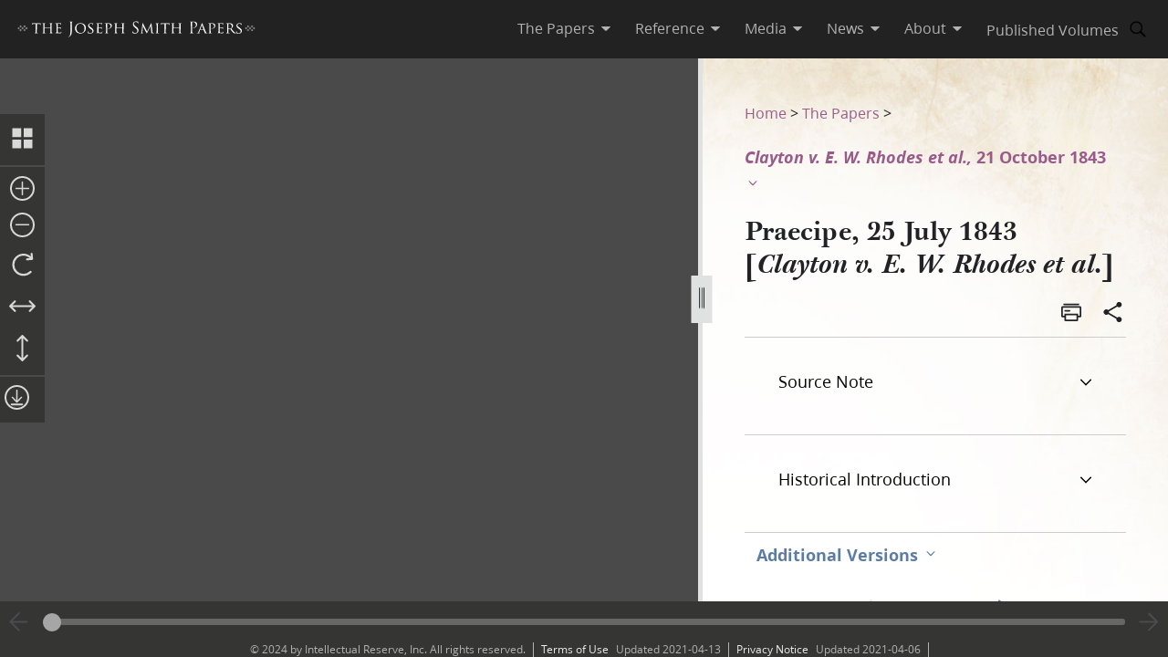

--- FILE ---
content_type: text/html; charset=utf-8
request_url: https://www.josephsmithpapers.org/paper-summary/praecipe-25-july-1843-clayton-v-e-w-rhodes-et-al/1
body_size: 45562
content:
<!DOCTYPE html><html lang="en"><head><meta charSet="utf-8" data-next-head=""/><meta name="viewport" content="width=device-width, initial-scale=1, minimal-ui minimum-scale=1" data-next-head=""/><title data-next-head="">Praecipe, 25 July 1843 [Clayton v. E. W. Rhodes et al.], Page 1</title><meta name="description" content="William Clayton17 July 1814–4 Dec. 1879. Bookkeeper, clerk. Born at Charnock Moss, Penwortham, Lanca..." data-next-head=""/><meta name="keywords" data-next-head=""/><meta name="author" data-next-head=""/><meta property="og:title" content="Praecipe, 25 July 1843 [Clayton v. E. W. Rhodes et al.], Page 1" data-next-head=""/><meta property="og:description" content="William Clayton17 July 1814–4 Dec. 1879. Bookkeeper, clerk. Born at Charnock Moss, Penwortham, Lanca..." data-next-head=""/><meta property="og:url" id="og-url" content="/paper-summary/praecipe-25-july-1843-clayton-v-e-w-rhodes-et-al/1" data-next-head=""/><meta property="og:image" id="og-image" content="/bc-jsp/content/jsp/images/15109/15109_hccc_001_thumb.jpg" data-next-head=""/><meta property="og:type" content="non_profit" data-next-head=""/><meta name="referrer" content="origin" data-next-head=""/><script type="text/javascript" src="/ruxitagentjs_ICANVfqru_10327251022105625.js" data-dtconfig="rid=RID_-579103759|rpid=608960210|domain=josephsmithpapers.org|reportUrl=/rb_bf68908sys|app=ea7c4b59f27d43eb|cuc=aslc5mxn|cssm=n|owasp=1|mel=100000|featureHash=ICANVfqru|dpvc=1|lastModification=1769196115193|tp=500,50,0|rdnt=1|uxrgce=1|srbbv=2|agentUri=/ruxitagentjs_ICANVfqru_10327251022105625.js"></script><link rel="preconnect" href="https://foundry.churchofjesuschrist.org"/><link rel="icon" type="image/icon" href="/images/icons/favicon.ico"/><link rel="preload" href="/_next/static/css/66a056d3198ce20b.css" as="style"/><style></style>
<link rel="stylesheet" href="https://foundry.churchofjesuschrist.org/Foundry/v1/Ensign:Serif:400/css"  /><link rel="stylesheet" href="https://foundry.churchofjesuschrist.org/Foundry/v1/Ensign:Serif:Italic:400/css"  /><link rel="stylesheet" href="https://foundry.churchofjesuschrist.org/Foundry/v1/Ensign:Serif:700/css"  /><link rel="stylesheet" href="https://foundry.churchofjesuschrist.org/Foundry/v1/Ensign:Serif:Italic:700/css"  /><link rel="stylesheet" href="https://foundry.churchofjesuschrist.org/Foundry/v1/Ensign:Sans:300/css"  /><link rel="stylesheet" href="https://foundry.churchofjesuschrist.org/Foundry/v1/Ensign:Sans:Italic:300/css"  /><link rel="stylesheet" href="https://foundry.churchofjesuschrist.org/Foundry/v1/Ensign:Sans:400/css"  /><link rel="stylesheet" href="https://foundry.churchofjesuschrist.org/Foundry/v1/Ensign:Sans:Italic:400/css"  /><link rel="stylesheet" href="https://foundry.churchofjesuschrist.org/Foundry/v1/Ensign:Sans:600/css"  /><link rel="stylesheet" href="https://foundry.churchofjesuschrist.org/Foundry/v1/Ensign:Sans:Italic:600/css"  /><link rel="stylesheet" href="https://foundry.churchofjesuschrist.org/Foundry/v1/Ensign:Sans:700/css"  /><link rel="stylesheet" href="https://foundry.churchofjesuschrist.org/Foundry/v1/Ensign:Sans:Italic:700/css"  />
<style>
@font-face {src:local("Noto Serif");font-family:"Noto Serif";font-style:Normal;font-weight:400;unicode-range:U+9-295,U+2B9-2CB,U+2D8-2DD,U+300-338,U+355,U+361,U+374-3D7,U+400-463,U+472-477,U+490-4C2,U+4CF-525,U+58F,U+1D7D,U+1DC4-1DC7,U+1E00-1EF9,U+2002-2044;ascent-override:80%;size-adjust:96%;}
@font-face {src:local(Georgia);font-family:Georgia;font-style:Normal;font-weight:400;unicode-range:U+9-295,U+2B9-2CB,U+2D8-2DD,U+300-338,U+355,U+361,U+374-3D7,U+400-463,U+472-477,U+490-4C2,U+4CF-525,U+58F,U+1D7D,U+1DC4-1DC7,U+1E00-1EF9,U+2002-2044;ascent-override:70%;size-adjust:104.9%;}
@font-face {src:local("Noto Serif Italic");font-family:"Noto Serif";font-style:Italic;font-weight:400;unicode-range:U+9-295,U+2B9-2CB,U+2D8-2DD,U+300-338,U+355,U+361,U+374-3D7,U+400-463,U+472-477,U+490-4C2,U+4CF-525,U+58F,U+1D7D,U+1DC4-1DC7,U+1E00-1EF9,U+2002-2044;ascent-override:80%;size-adjust:89%;}
@font-face {src:local("Georgia Italic");font-family:Georgia;font-style:Italic;font-weight:400;unicode-range:U+9-295,U+2B9-2CB,U+2D8-2DD,U+300-338,U+355,U+361,U+374-3D7,U+400-463,U+472-477,U+490-4C2,U+4CF-525,U+58F,U+1D7D,U+1DC4-1DC7,U+1E00-1EF9,U+2002-2044;ascent-override:75%;size-adjust:92.7%;}
@font-face {src:local("Noto Serif Bold");font-family:"Noto Serif";font-style:Normal;font-weight:700;unicode-range:U+9-295,U+2B9-2CB,U+2D8-2DD,U+300-338,U+355,U+361,U+374-3D7,U+400-463,U+472-477,U+490-4C2,U+4CF-525,U+58F,U+1D7D,U+1DC4-1DC7,U+1E00-1EF9,U+2002-2044;ascent-override:80%;size-adjust:94%;}
@font-face {src:local("Georgia Bold");font-family:Georgia;font-style:Normal;font-weight:700;unicode-range:U+9-295,U+2B9-2CB,U+2D8-2DD,U+300-338,U+355,U+361,U+374-3D7,U+400-463,U+472-477,U+490-4C2,U+4CF-525,U+58F,U+1D7D,U+1DC4-1DC7,U+1E00-1EF9,U+2002-2044;ascent-override:75%;size-adjust:94.4%;}
@font-face {src:local("Noto Serif Bold Italic");font-family:"Noto Serif";font-style:Italic;font-weight:700;unicode-range:U+9-295,U+2B9-2CB,U+2D8-2DD,U+300-338,U+355,U+361,U+374-3D7,U+400-463,U+472-477,U+490-4C2,U+4CF-525,U+58F,U+1D7D,U+1DC4-1DC7,U+1E00-1EF9,U+2002-2044;ascent-override:85%;size-adjust:88%;}
@font-face {src:local("Georgia Bold Italic");font-family:Georgia;font-style:Italic;font-weight:700;unicode-range:U+9-295,U+2B9-2CB,U+2D8-2DD,U+300-338,U+355,U+361,U+374-3D7,U+400-463,U+472-477,U+490-4C2,U+4CF-525,U+58F,U+1D7D,U+1DC4-1DC7,U+1E00-1EF9,U+2002-2044;ascent-override:77%;size-adjust:85.8%;}
@font-face {src:local(Roboto);font-family:Roboto;font-style:Normal;font-weight:300;unicode-range:U+9-295,U+2B9-2CB,U+2D8-2DD,U+300-338,U+355,U+361,U+374-3D7,U+400-463,U+472-477,U+490-4C2,U+4CF-525,U+58F,U+1D7D,U+1DC4-1DC7,U+1E00-1EF9,U+2002-2044;ascent-override:104%;}
@font-face {src:local("Roboto Italic");font-family:Roboto;font-style:Italic;font-weight:300;unicode-range:U+9-295,U+2B9-2CB,U+2D8-2DD,U+300-338,U+355,U+361,U+374-3D7,U+400-463,U+472-477,U+490-4C2,U+4CF-525,U+58F,U+1D7D,U+1DC4-1DC7,U+1E00-1EF9,U+2002-2044;ascent-override:102%;size-adjust:97.5%;}
@font-face {src:local("Arial Italic");font-family:Arial;font-style:Italic;font-weight:300;unicode-range:U+9-295,U+2B9-2CB,U+2D8-2DD,U+300-338,U+355,U+361,U+374-3D7,U+400-463,U+472-477,U+490-4C2,U+4CF-525,U+58F,U+1D7D,U+1DC4-1DC7,U+1E00-1EF9,U+2002-2044;ascent-override:104%;size-adjust:95%;}
@font-face {src:local(Roboto);font-family:Roboto;font-style:Normal;font-weight:400;unicode-range:U+9-295,U+2B9-2CB,U+2D8-2DD,U+300-338,U+355,U+361,U+374-3D7,U+400-463,U+472-477,U+490-4C2,U+4CF-525,U+58F,U+1D7D,U+1DC4-1DC7,U+1E00-1EF9,U+2002-2044;size-adjust:104%;}
@font-face {src:local(Arial);font-family:Arial;font-style:Normal;font-weight:400;unicode-range:U+9-295,U+2B9-2CB,U+2D8-2DD,U+300-338,U+355,U+361,U+374-3D7,U+400-463,U+472-477,U+490-4C2,U+4CF-525,U+58F,U+1D7D,U+1DC4-1DC7,U+1E00-1EF9,U+2002-2044;ascent-override:93%;size-adjust:105%;}
@font-face {src:local("Roboto Italic");font-family:Roboto;font-style:Italic;font-weight:400;unicode-range:U+9-295,U+2B9-2CB,U+2D8-2DD,U+300-338,U+355,U+361,U+374-3D7,U+400-463,U+472-477,U+490-4C2,U+4CF-525,U+58F,U+1D7D,U+1DC4-1DC7,U+1E00-1EF9,U+2002-2044;size-adjust:103.5%;}
@font-face {src:local("Arial Italic");font-family:Arial;font-style:Italic;font-weight:400;unicode-range:U+9-295,U+2B9-2CB,U+2D8-2DD,U+300-338,U+355,U+361,U+374-3D7,U+400-463,U+472-477,U+490-4C2,U+4CF-525,U+58F,U+1D7D,U+1DC4-1DC7,U+1E00-1EF9,U+2002-2044;ascent-override:97%;}
@font-face {src:local(Roboto);font-family:Roboto;font-style:Normal;font-weight:600;unicode-range:U+9-295,U+2B9-2CB,U+2D8-2DD,U+300-338,U+355,U+361,U+374-3D7,U+400-463,U+472-477,U+490-4C2,U+4CF-525,U+58F,U+1D7D,U+1DC4-1DC7,U+1E00-1EF9,U+2002-2044;ascent-override:96%;size-adjust:110%;}
@font-face {src:local(Arial);font-family:Arial;font-style:Normal;font-weight:600;unicode-range:U+9-295,U+2B9-2CB,U+2D8-2DD,U+300-338,U+355,U+361,U+374-3D7,U+400-463,U+472-477,U+490-4C2,U+4CF-525,U+58F,U+1D7D,U+1DC4-1DC7,U+1E00-1EF9,U+2002-2044;ascent-override:93%;size-adjust:109%;}
@font-face {src:local("Roboto Italic");font-family:Roboto;font-style:Italic;font-weight:600;unicode-range:U+9-295,U+2B9-2CB,U+2D8-2DD,U+300-338,U+355,U+361,U+374-3D7,U+400-463,U+472-477,U+490-4C2,U+4CF-525,U+58F,U+1D7D,U+1DC4-1DC7,U+1E00-1EF9,U+2002-2044;ascent-override:96%;size-adjust:105.5%;}
@font-face {src:local("Arial Italic");font-family:Arial;font-style:Italic;font-weight:600;unicode-range:U+9-295,U+2B9-2CB,U+2D8-2DD,U+300-338,U+355,U+361,U+374-3D7,U+400-463,U+472-477,U+490-4C2,U+4CF-525,U+58F,U+1D7D,U+1DC4-1DC7,U+1E00-1EF9,U+2002-2044;ascent-override:95%;size-adjust:103%;}
@font-face {src:local("Roboto Bold");font-family:Roboto;font-style:Normal;font-weight:700;unicode-range:U+9-295,U+2B9-2CB,U+2D8-2DD,U+300-338,U+355,U+361,U+374-3D7,U+400-463,U+472-477,U+490-4C2,U+4CF-525,U+58F,U+1D7D,U+1DC4-1DC7,U+1E00-1EF9,U+2002-2044;ascent-override:94%;size-adjust:112%;}
@font-face {src:local("Arial Bold");font-family:Arial;font-style:Normal;font-weight:700;unicode-range:U+9-295,U+2B9-2CB,U+2D8-2DD,U+300-338,U+355,U+361,U+374-3D7,U+400-463,U+472-477,U+490-4C2,U+4CF-525,U+58F,U+1D7D,U+1DC4-1DC7,U+1E00-1EF9,U+2002-2044;ascent-override:95%;size-adjust:104%;}
@font-face {src:local("Roboto Bold Italic");font-family:Roboto;font-style:Italic;font-weight:700;unicode-range:U+9-295,U+2B9-2CB,U+2D8-2DD,U+300-338,U+355,U+361,U+374-3D7,U+400-463,U+472-477,U+490-4C2,U+4CF-525,U+58F,U+1D7D,U+1DC4-1DC7,U+1E00-1EF9,U+2002-2044;ascent-override:96%;size-adjust:108%;}
@font-face {src:local("Arial Bold Italic");font-family:Arial;font-style:Italic;font-weight:700;unicode-range:U+9-295,U+2B9-2CB,U+2D8-2DD,U+300-338,U+355,U+361,U+374-3D7,U+400-463,U+472-477,U+490-4C2,U+4CF-525,U+58F,U+1D7D,U+1DC4-1DC7,U+1E00-1EF9,U+2002-2044;ascent-override:98%;}</style><link rel="stylesheet" href="https://foundry.churchofjesuschrist.org/Foundry/v1/Zoram:Sans:None/css"/><link rel="stylesheet" href="https://foundry.churchofjesuschrist.org/Foundry/v1/McKay:Serif:None/css"/><link rel="stylesheet" href="/_next/static/css/66a056d3198ce20b.css" data-n-g=""/><noscript data-n-css=""></noscript><script defer="" noModule="" src="/_next/static/chunks/polyfills-42372ed130431b0a.js"></script><script src="/_next/static/chunks/webpack-3c491730c2fd1ee0.js" defer=""></script><script src="/_next/static/chunks/framework-c69a8f70cb7ff94b.js" defer=""></script><script src="/_next/static/chunks/main-2988c0aec06adcb9.js" defer=""></script><script src="/_next/static/chunks/pages/_app-06428bfdacb31f2a.js" defer=""></script><script src="/_next/static/chunks/9719-a6e0e40152d06e8d.js" defer=""></script><script src="/_next/static/chunks/8811-e27c41b253af0b66.js" defer=""></script><script src="/_next/static/chunks/9994-31e6f9aafebe39da.js" defer=""></script><script src="/_next/static/chunks/3705-d884348daa68936e.js" defer=""></script><script src="/_next/static/chunks/5445-ab7874f60bc5f0cc.js" defer=""></script><script src="/_next/static/chunks/1182-c75c5d6f842d09bb.js" defer=""></script><script src="/_next/static/chunks/504-4bd855f8ccb306b2.js" defer=""></script><script src="/_next/static/chunks/8335-8aa3ab97d47e492d.js" defer=""></script><script src="/_next/static/chunks/pages/paper-summary/%5Buri%5D/%5Bpage%5D-2d2d43a774e4aae8.js" defer=""></script><script src="/_next/static/jSKXRWNkMS_J5fVcWrZlx/_buildManifest.js" defer=""></script><script src="/_next/static/jSKXRWNkMS_J5fVcWrZlx/_ssgManifest.js" defer=""></script><style data-styled="" data-styled-version="6.1.19">*{box-sizing:border-box;}/*!sc*/
* ::-moz-focus-inner{border:none;}/*!sc*/
* :-moz-focusring{outline-offset:2px;}/*!sc*/
* :focus{outline-offset:2px;}/*!sc*/
* :focus:not(:focus-visible){outline:0;}/*!sc*/
*:before,*:after{box-sizing:border-box;}/*!sc*/
html{font:normal normal 400 100%/1.4 "Ensign:Sans",Arial,"noto sans",sans-serif;text-size-adjust:100%;text-rendering:optimizeLegibility;-webkit-font-smoothing:antialiased;}/*!sc*/
body{color:#212225;margin:0;}/*!sc*/
a{background-color:transparent;color:#157493;text-decoration:underline;}/*!sc*/
a:active,a:hover{color:#212225;text-decoration-color:#20abd7;}/*!sc*/
abbr[title]{border-block-end:1px dotted;}/*!sc*/
mark{background:#ffb81c;}/*!sc*/
code,kbd,pre,samp{font-family:Courier,"Courier New",monospace;}/*!sc*/
pre{overflow:auto;}/*!sc*/
code{white-space:pre-wrap;}/*!sc*/
data-styled.g1[id="sc-global-lhZrML1"]{content:"sc-global-lhZrML1,"}/*!sc*/
.jiGpZo{padding:var(--size6) var(--size12);background-color:var(--white20);cursor:pointer;transition:background-color,color 300ms;}/*!sc*/
@media (min-width:1100px){.jiGpZo{min-width:9.375rem;max-width:15.3125rem;width:auto;background-color:var(--white);}}/*!sc*/
.jiGpZo{font-size:var(--size16);text-decoration:none;color:var(--dark-grey80);}/*!sc*/
.jiGpZo:hover{transition:background-color 300ms,color 300ms;background-color:var(--white10);color:var(--purple10);}/*!sc*/
data-styled.g2[id="sc-7efd81af-0"]{content:"jiGpZo,"}/*!sc*/
.dGlcuT{min-width:var(--size27);max-width:var(--size27);height:var(--size27);}/*!sc*/
data-styled.g4[id="sc-hvigdm"]{content:"dGlcuT,"}/*!sc*/
.hoszZW{min-width:2rem;max-width:2rem;height:2rem;}/*!sc*/
data-styled.g22[id="sc-dNdcvo"]{content:"hoszZW,"}/*!sc*/
.ilgYkB{min-width:1.5rem;max-width:1.5rem;height:1.5rem;}/*!sc*/
data-styled.g24[id="sc-gGKoUb"]{content:"ilgYkB,"}/*!sc*/
.hJgPig{min-width:1em;max-width:1em;height:1em;}/*!sc*/
data-styled.g82[id="sc-KsiuK"]{content:"hJgPig,"}/*!sc*/
.cHhIQM{min-width:var(--size30);max-width:var(--size30);height:var(--size30);}/*!sc*/
.ddqkLr{min-width:1em;max-width:1em;height:1em;}/*!sc*/
data-styled.g100[id="sc-jkvfRO"]{content:"cHhIQM,ddqkLr,"}/*!sc*/
.juHGBd{min-width:var(--size27);max-width:var(--size27);height:var(--size27);}/*!sc*/
data-styled.g129[id="sc-dMmcxd"]{content:"juHGBd,"}/*!sc*/
.kPtaTC{min-width:2rem;max-width:2rem;height:2rem;}/*!sc*/
data-styled.g161[id="sc-eBIPcU"]{content:"kPtaTC,"}/*!sc*/
.dUHQor{min-width:var(--size33);max-width:var(--size33);height:var(--size33);}/*!sc*/
data-styled.g170[id="sc-grtcIc"]{content:"dUHQor,"}/*!sc*/
.bSHwQo{min-width:15px;max-width:15px;height:15px;}/*!sc*/
data-styled.g240[id="sc-lgxuYe"]{content:"bSHwQo,"}/*!sc*/
.enROOz{min-width:var(--size27);max-width:var(--size27);height:var(--size27);}/*!sc*/
data-styled.g244[id="sc-cxZNbP"]{content:"enROOz,"}/*!sc*/
.jIzzbq{min-width:var(--size28);max-width:var(--size28);height:var(--size28);}/*!sc*/
data-styled.g290[id="sc-kaCbt"]{content:"jIzzbq,"}/*!sc*/
.bAbhOc{min-width:var(--size33);max-width:var(--size33);height:var(--size33);}/*!sc*/
data-styled.g319[id="sc-fCgucg"]{content:"bAbhOc,"}/*!sc*/
.cChfil{min-width:1.375rem;max-width:1.375rem;height:1.375rem;}/*!sc*/
data-styled.g328[id="sc-gTHhkw"]{content:"cChfil,"}/*!sc*/
.gozjap{min-width:var(--size28);max-width:var(--size28);height:var(--size28);}/*!sc*/
[dir="rtl"] .gozjap,.gozjap[dir="rtl"]{-webkit-transform:scaleX(-1);-moz-transform:scaleX(-1);-ms-transform:scaleX(-1);transform:scaleX(-1);}/*!sc*/
data-styled.g335[id="sc-efcRga"]{content:"gozjap,"}/*!sc*/
.fMTfVs{min-width:var(--size33);max-width:var(--size33);height:var(--size33);}/*!sc*/
data-styled.g435[id="sc-kQNkrB"]{content:"fMTfVs,"}/*!sc*/
.icstka{min-width:var(--size33);max-width:var(--size33);height:var(--size33);}/*!sc*/
data-styled.g436[id="sc-hUszLA"]{content:"icstka,"}/*!sc*/
.dSEuGb{box-sizing:border-box;display:inline;transition:color,fill 300ms ease;}/*!sc*/
data-styled.g437[id="sc-590aa1d2-0"]{content:"dSEuGb,"}/*!sc*/
.kruOFa{display:flex;margin:0;padding:0 var(--size10);user-select:none;cursor:pointer;text-decoration:none;color:var(--light-grey20);transition:color 300ms ease;text-decoration-style:solid;}/*!sc*/
.kruOFa path{transition:fill 300ms ease;fill:var(--light-grey20);}/*!sc*/
.kruOFa :hover{transition:color 300ms ease;color:var(--white);}/*!sc*/
.kruOFa :hover path{transition:fill 300ms ease;fill:var(--white);}/*!sc*/
@media (max-width:1100px){.kruOFa{color:var(--dark-grey);font-size:var(--size16);width:100%;background-color:var(--white);padding:var(--size4) var(--size12);border-bottom:var(--size1) solid var(--light-grey20);}.kruOFa path{fill:transparent;}.kruOFa :hover{color:inherit;}.kruOFa :hover path{fill:transparent;}}/*!sc*/
data-styled.g438[id="sc-590aa1d2-1"]{content:"kruOFa,"}/*!sc*/
.gBmDAF{display:flex;flex-direction:column;}/*!sc*/
data-styled.g439[id="sc-590aa1d2-2"]{content:"gBmDAF,"}/*!sc*/
.dfiXYr{height:auto;font-size:1.1rem;position:absolute;background-color:var(--white);border-radius:var(--size2);z-index:110;overflow:hidden;box-shadow:0 var(--size8) var(--size16) 0 rgb(0 0 0 / 20%);transition:ease 300ms;visibility:hidden;}/*!sc*/
@media (max-width:1100px){.dfiXYr{position:relative;font-size:var(--size16);box-shadow:none;border-bottom:var(--size1) solid var(--light-grey20);}}/*!sc*/
data-styled.g440[id="sc-590aa1d2-3"]{content:"dfiXYr,"}/*!sc*/
.gXhNLj{box-sizing:border-box;display:inline;user-select:none;cursor:pointer;}/*!sc*/
.gXhNLj a{transition:color 300ms ease;padding:0 var(--size10);margin:0;text-decoration:none;}/*!sc*/
.gXhNLj a,.gXhNLj a:visited{color:var(--light-grey20);}/*!sc*/
.gXhNLj :hover a{transition:color 300ms ease;color:var(--white);}/*!sc*/
@media (max-width:1100px){.gXhNLj{display:flex;font-size:var(--size16);width:100%;background-color:var(--white);padding:var(--size5) 0;border-bottom:var(--size1) solid var(--light-grey20);}.gXhNLj a{color:var(--dark-grey);}.gXhNLj :hover a{color:var(--dark-grey);}}/*!sc*/
data-styled.g441[id="sc-7114c984-0"]{content:"gXhNLj,"}/*!sc*/
.bmemWi{position:absolute;top:-40px;left:0;background:#000;color:#fff;padding:8px;z-index:1000;text-decoration:none;}/*!sc*/
.bmemWi:focus{top:0;}/*!sc*/
data-styled.g443[id="sc-bd2f6c2-0"]{content:"bmemWi,"}/*!sc*/
.ieinye{display:flex;justify-content:space-between;align-items:center;background-color:var(--dark-grey80);height:4rem;width:100%;padding:0 var(--size12);line-height:1.35rem;position:fixed;top:0;z-index:300;}/*!sc*/
data-styled.g445[id="sc-2c8bce99-0"]{content:"ieinye,"}/*!sc*/
.fUfxwA{margin-left:-0.5rem;height:var(--size18);align-items:center;}/*!sc*/
.fUfxwA svg{height:var(--size18);width:18.1875rem;color:var(--white);fill:var(--white);}/*!sc*/
@media (max-width:420px){.fUfxwA{align-items:flex-start;margin-left:0;margin-right:0;width:4.375rem;}.fUfxwA svg{width:4.375rem;}}/*!sc*/
data-styled.g446[id="sc-2c8bce99-1"]{content:"fUfxwA,"}/*!sc*/
.ivGzYb{display:flex;justify-content:stretch;flex-direction:row;align-items:center;margin-left:auto;max-width:100%;}/*!sc*/
data-styled.g447[id="sc-2c8bce99-2"]{content:"ivGzYb,"}/*!sc*/
.ceMOoa{width:100%;position:fixed;z-index:100;background-color:white;}/*!sc*/
data-styled.g448[id="sc-2c8bce99-3"]{content:"ceMOoa,"}/*!sc*/
.bVpCFA .nav-search{width:var(--size32);height:var(--size32);display:flex;align-items:center;border:none;overflow:hidden;border-radius:var(--size24);color:var(--light-grey20);fill:var(--light-grey20);transition:fill,background-color 250ms ease;}/*!sc*/
.bVpCFA .nav-search span{flex-direction:row;}/*!sc*/
.bVpCFA .nav-search span svg{margin:var(--size5);display:flex;align-items:center;width:var(--size22);}/*!sc*/
.bVpCFA .nav-search :hover{color:var(--white);transition:color,background-color 250ms ease;background-color:var(--dark-grey);}/*!sc*/
.bVpCFA .nav-search :hover span svg{background-color:var(--dark-grey);color:var(--white);}/*!sc*/
.bVpCFA .nav-search-open{background-color:var(--white);color:var(--dark-grey80);border-radius:0 var(--size4) var(--size4) 0;border:var(--size1) solid var(--dark-grey80);border-left:none;}/*!sc*/
.bVpCFA .nav-search-open :hover{transition:none;background-color:var(--white);color:var(--dark-grey80);}/*!sc*/
.bVpCFA .nav-search-open :hover span{background-color:var(--white);}/*!sc*/
.bVpCFA .nav-search-open :hover span svg{background-color:var(--white);color:var(--dark-grey80);}/*!sc*/
.bVpCFA .nav-search-open :hover span svg path{color:var(--dark-grey80);background-color:var(--white);}/*!sc*/
data-styled.g450[id="sc-2c8bce99-5"]{content:"bVpCFA,"}/*!sc*/
.gUCIMI{position:absolute;width:1px;height:1px;padding:0;margin:-1px;overflow:hidden;clip:rect(0 0 0 0);white-space:nowrap;border:0;}/*!sc*/
data-styled.g451[id="sc-2c8bce99-6"]{content:"gUCIMI,"}/*!sc*/
.dPyGQb{width:33%;}/*!sc*/
@media (max-width:800px){.dPyGQb{display:flex;width:100%;flex-direction:column;margin-bottom:var(--size20);text-align:left;align-items:flex-start;}}/*!sc*/
data-styled.g452[id="sc-a763d7fb-0"]{content:"dPyGQb,"}/*!sc*/
.kHPsNy{background-color:var(--dark-grey30);width:100%;max-width:100vw;position:relative;z-index:99;display:flex;justify-content:center;align-content:center;justify-items:center;height:var(--size16);font-size:var(--size12);overflow:hidden;}/*!sc*/
@media screen and (min-width:800px){.kHPsNy{position:absolute;left:0;right:0;bottom:0;}}/*!sc*/
@media screen and (max-width:800px){.kHPsNy{height:auto;}}/*!sc*/
.kHPsNy div{width:auto;}/*!sc*/
.kHPsNy div p{color:var(--light-grey20);margin:0 var(--size10);}/*!sc*/
.kHPsNy a{transition:color 300ms;margin:0 var(--size8) 0 0;}/*!sc*/
.kHPsNy a :hover{color:var(--white);text-decoration-color:var(--white);}/*!sc*/
data-styled.g459[id="sc-a763d7fb-7"]{content:"kHPsNy,"}/*!sc*/
.fTQOvt{width:100%;display:flex;justify-content:center;min-width:150px;}/*!sc*/
@media (max-width:800px){.fTQOvt{margin-top:0;}}/*!sc*/
data-styled.g460[id="sc-a763d7fb-8"]{content:"fTQOvt,"}/*!sc*/
.cBpJDT{width:100%;text-align:left;text-align:center;}/*!sc*/
@media (min-width:1240px){.cBpJDT{width:1240px;}}/*!sc*/
.cBpJDT p{font-size:var(--size12);width:100%;margin:var(--size2) 0;}/*!sc*/
.cBpJDT a{color:var(--white30);}/*!sc*/
.cBpJDT #consent_blackbar{z-index:200;}/*!sc*/
data-styled.g461[id="sc-a763d7fb-9"]{content:"cBpJDT,"}/*!sc*/
.doGNIR{display:flex;width:100%;flex-direction:column;align-items:center;margin-bottom:0;}/*!sc*/
data-styled.g462[id="sc-a763d7fb-10"]{content:"doGNIR,"}/*!sc*/
.bXcmdD span{position:relative;align-content:center;align-items:center;}/*!sc*/
.bXcmdD span span{margin:0 var(--size8);border-left:var(--light-grey20) var(--size1) solid;display:inline;height:var(--size5);}/*!sc*/
data-styled.g463[id="sc-a763d7fb-11"]{content:"bXcmdD,"}/*!sc*/
.igxaqf{display:block;padding-top:var(--size64);}/*!sc*/
@media screen and (min-width:1000px){.igxaqf{overflow-y:hidden;}}/*!sc*/
@media screen and (max-width:1100px){.igxaqf >div:nth-child(1){display:flex;}.igxaqf >div:nth-child(1)>div:nth-child(1){max-width:100%;}}/*!sc*/
@media print{.igxaqf{padding-top:0;}.igxaqf .jsp-header{display:none;}.igxaqf .jsp-footer{position:static;bottom:0;opacity:1;z-index:500;}.igxaqf *{text-shadow:none!important;box-shadow:none!important;}.igxaqf #site-content >div{height:100%;}.igxaqf a,.igxaqf a:visited{text-decoration:none;}.igxaqf abbr[title]:after{content:" (" attr(title) ")";}.igxaqf a[href^="javascript:"]:after,.igxaqf a[href^="#"]:after{content:"";}.igxaqf pre,.igxaqf blockquote{border:1px solid #999;break-inside:avoid;}.igxaqf thead{display:table-header-group;}.igxaqf tr,.igxaqf img{break-inside:avoid;}.igxaqf img{max-width:100%!important;}.igxaqf p,.igxaqf h2,.igxaqf h3{orphans:3;widows:3;}.igxaqf h2,.igxaqf h3{break-after:avoid;}.igxaqf #DraggableSplitView >div{display:none;}.igxaqf #DraggableSplitView >div:last-child{display:unset;}}/*!sc*/
data-styled.g466[id="sc-75d96510-0"]{content:"igxaqf,"}/*!sc*/
.bbhkjx{margin:0;padding:0;font-size:1rem;list-style:none;font-family:var(--ZoramSerif);line-height:var(--size26);}/*!sc*/
@media screen and (max-width:500px){.bbhkjx{font-size:var(--size12);margin:-3px 0;}}/*!sc*/
data-styled.g468[id="sc-e7f17503-0"]{content:"bbhkjx,"}/*!sc*/
.lbXlGW{display:inline-block;padding:var(--size10) 0 0;line-height:var(--size26);}/*!sc*/
.lbXlGW a{-webkit-transition:color 300ms ease;transition:color 300ms ease;color:var(--purple);-webkit-text-decoration:none;text-decoration:none;line-height:var(--size26);}/*!sc*/
.lbXlGW a :hover{color:var(--purple10);}/*!sc*/
data-styled.g469[id="sc-e7f17503-1"]{content:"lbXlGW,"}/*!sc*/
.iJmBUO{height:auto;white-space:inherit;max-width:100px;}/*!sc*/
.iJmBUO p,.iJmBUO a,.iJmBUO span,.iJmBUO aside,.iJmBUO div,.iJmBUO{font-family:var(--McKay);font-size:var(--size18);line-height:var(--size26);}/*!sc*/
.iJmBUO .unicode svg{max-width:32px;max-height:18px;}/*!sc*/
.iJmBUO .anonymous-block{color:var(--black);font-style:italic;text-align:center;}/*!sc*/
.iJmBUO .bold{font-weight:700;}/*!sc*/
.iJmBUO .center{text-align:center;}/*!sc*/
.iJmBUO .clear{clear:both;}/*!sc*/
.iJmBUO .deleted{-webkit-text-decoration:line-through;text-decoration:line-through;}/*!sc*/
.iJmBUO .floating-text{margin:var(--size15) var(--size25);display:block;}/*!sc*/
.iJmBUO .forced-line-break .floating-text{margin-right:0;}/*!sc*/
.iJmBUO .wasptag{text-indent:var(--size22);}/*!sc*/
.iJmBUO .cit{display:block;margin:15px 25px;}/*!sc*/
.iJmBUO .cit>div{margin-left:40px;}/*!sc*/
.iJmBUO .noindent{text-indent:0;}/*!sc*/
.iJmBUO .hangindent{text-indent:-20px;margin-left:20px;}/*!sc*/
.iJmBUO .icon-glyph{font-family:"Italianno",sans-serif;font-size:15px;}/*!sc*/
.iJmBUO .icon-email:before{font-family:Gideon,serif;content:"✉";font-weight:normal;font-style:normal;}/*!sc*/
.iJmBUO .blockquote{padding-left:var(--size64);padding-right:74px;}/*!sc*/
.iJmBUO .indent{text-indent:22px;}/*!sc*/
.iJmBUO .indent .wasptag{margin:0;text-indent:22px;color:#333333;}/*!sc*/
.iJmBUO .indent1{text-indent:22px;clear:right;}/*!sc*/
.iJmBUO .indent2{text-indent:44px;clear:right;}/*!sc*/
.iJmBUO .indent3{text-indent:66px;clear:right;}/*!sc*/
.iJmBUO .source-note-summary,.iJmBUO .italic,.iJmBUO .title{font-style:italic;}/*!sc*/
.iJmBUO .source-note-summary .popup-content,.iJmBUO .italic .popup-content,.iJmBUO .title .popup-content{font-style:initial;}/*!sc*/
.iJmBUO span.source-note-summary .italic{font-style:normal;}/*!sc*/
.iJmBUO .source-note-summary .title,.iJmBUO .italic .title{font-style:normal;}/*!sc*/
.iJmBUO .normal{font-style:normal;}/*!sc*/
.iJmBUO .right{text-align:right;}/*!sc*/
.iJmBUO .small-caps{font-variant:small-caps;}/*!sc*/
.iJmBUO .shading{background-color:#cbcccb;}/*!sc*/
.iJmBUO .superscript{font-size:x-small;vertical-align:super;line-height:var(--size6);}/*!sc*/
.iJmBUO .superscript>span{font-size:x-small;}/*!sc*/
.iJmBUO .underscore{-webkit-text-decoration:underline;text-decoration:underline;}/*!sc*/
.iJmBUO .uppercase{text-transform:uppercase;}/*!sc*/
.iJmBUO .hide-this{display:none;}/*!sc*/
.iJmBUO .dash{font-family:Arial,Helvetica,sans-serif;}/*!sc*/
.iJmBUO div.indent .blockquote .wasptag{color:#333!important;}/*!sc*/
.iJmBUO .journal-entry-divider{margin:1em 0;}/*!sc*/
.iJmBUO .anonymous-block,.iJmBUO .anonymous-block-p>a{font-style:italic;}/*!sc*/
.iJmBUO .anonymous-block-p{margin-top:15px;}/*!sc*/
.iJmBUO .josephswriting{font-weight:700;}/*!sc*/
.iJmBUO .bottom_0{margin-bottom:0;}/*!sc*/
.iJmBUO .bottom_1{margin-bottom:1em;}/*!sc*/
.iJmBUO .bottom_2{margin-bottom:2em;}/*!sc*/
.iJmBUO .bottom_3{margin-bottom:3em;}/*!sc*/
.iJmBUO .popup-wrapper{scroll-snap-margin-top:64px;scroll-margin-top:64px;position:relative;display:inline;white-space:nowrap;text-indent:0;}/*!sc*/
.iJmBUO .popup-wrapper:has(#active-popup){z-index:101!important;}/*!sc*/
.iJmBUO aside{display:inline;}/*!sc*/
.iJmBUO .editorial-note-static{box-sizing:border-box;font-family:var(--Zoram);border:1px solid #ccc;background:#fff;font-size:var(--size10);top:-9px;position:relative;line-height:var(--size17);margin-right:var(--size1);font-weight:400;padding:2px 4px 2px 3px;-webkit-text-decoration:none;text-decoration:none;}/*!sc*/
.iJmBUO .editorial-note-static>span,.iJmBUO a.editorial-note-static span{font-size:var(--size10)!important;-webkit-text-decoration:none!important;text-decoration:none!important;color:var(--blue20);cursor:pointer;font-family:var(--Zoram);overflow-wrap:break-word;white-space:nowrap;padding:0;pointer-events:none;}/*!sc*/
.iJmBUO .editorial-note-static:after{content:"";position:absolute;border-width:0 6px 6px 0;border-style:solid;border-color:#ccc #fff;top:-1px;right:-1px;}/*!sc*/
.iJmBUO .line-break{border-right:var(--size1) dashed #6f6053;margin-right:var(--size6);}/*!sc*/
.iJmBUO .staticPopup{cursor:pointer;}/*!sc*/
.iJmBUO .staticPopup:focus{-webkit-text-decoration:underline;text-decoration:underline;}/*!sc*/
.iJmBUO .popup-content{all:initial;box-sizing:border-box;display:none;position:fixed;background-color:#fff;border:var(--size1) solid black;border-radius:var(--size2);z-index:10;box-shadow:0 var(--size6) var(--size10) 0 rgba(0,0,0,0.3);overflow:hidden;text-align:left;color:#333;word-wrap:break-word;width:100vw;top:unset;left:unset;bottom:unset;right:unset;font-size:1rem!important;font-weight:normal!important;font-family:var(--McKay)!important;margin:0;}/*!sc*/
@media screen and (min-width:1000px){.iJmBUO .popup-content{top:24px;width:320px;}}/*!sc*/
@media screen and (min-width:800px) and (max-width:999px){.iJmBUO .popup-content{max-height:50vh;width:100%;left:0;right:0;bottom:0;z-index:250;}}/*!sc*/
@media not screen and (min-width:800px){.iJmBUO .popup-content{max-height:360px;width:100%;left:0;right:0;bottom:0;z-index:250;}@media screen and (max-height:700px){.iJmBUO .popup-content{max-height:33%;}}}/*!sc*/
.iJmBUO .popup-content hr:last-child{display:none;}/*!sc*/
.iJmBUO .popup-content .popup-header{width:100%;background:#333;color:#fff;padding:var(--size8) 0 var(--size8) var(--size15);font-size:var(--size18);font-family:var(--McKay);display:-webkit-box;display:-webkit-flex;display:-ms-flexbox;display:flex;-webkit-box-pack:justify;-webkit-justify-content:space-between;justify-content:space-between;-webkit-align-items:center;-webkit-box-align:center;-ms-flex-align:center;align-items:center;margin:0;}/*!sc*/
@media not screen and (min-height:700px){.iJmBUO .popup-content .popup-header{height:40px;padding:var(--size4) 0 var(--size4) var(--size15);}}/*!sc*/
.iJmBUO .popup-content .popup-header button{background-color:transparent;border:none;padding:4.5px var(--size15);font-size:1rem;}/*!sc*/
.iJmBUO .popup-content .popup-header div{display:-webkit-box;display:-webkit-flex;display:-ms-flexbox;display:flex;-webkit-align-items:center;-webkit-box-align:center;-ms-flex-align:center;align-items:center;}/*!sc*/
.iJmBUO .popup-content .note-data{max-height:310px;overflow:auto;padding:0 var(--size15) var(--size15);display:block;font-size:1rem;line-height:var(--size27);font-family:var(--McKay);margin:0;}/*!sc*/
@media only screen and (max-height:700px){.iJmBUO .popup-content .note-data{max-height:150px;}}/*!sc*/
@media only screen and (max-height:600px){.iJmBUO .popup-content .note-data{max-height:80px;}}/*!sc*/
.iJmBUO .popup-content>span.note-data{display:inline;padding:0;}/*!sc*/
.iJmBUO .note-data>*{font-size:1rem;}/*!sc*/
.iJmBUO .popup-content .note-data p,.iJmBUO .popup-content .note-data div,.iJmBUO .popup-content .note-data a,.iJmBUO .popup-content .note-data span,.iJmBUO .popup-content .note-data *{font-size:1rem;line-height:var(--size27);font-family:var(--McKay);display:inline;padding:0px;}/*!sc*/
.iJmBUO .popup-content .note-data p,.iJmBUO .popup-content .note-data div{display:inline-block;width:100%;margin-bottom:0;text-indent:0;}/*!sc*/
.iJmBUO .popup-content .note-data .source-note>p{margin-top:revert;}/*!sc*/
.iJmBUO span.toe-note{top:-0.5em;font-size:75%;line-height:0;position:relative;vertical-align:baseline;font-style:italic;font-family:var(--McKay);}/*!sc*/
.iJmBUO sub,.iJmBUO sup{font-size:75%!important;line-height:0;position:relative;vertical-align:baseline;}/*!sc*/
.iJmBUO sup{top:-0.5em;}/*!sc*/
.iJmBUO sub{bottom:-0.25em;}/*!sc*/
.iJmBUO a{-webkit-transition:color 300ms ease;transition:color 300ms ease;color:var(--blue20);-webkit-text-decoration:none;text-decoration:none;white-space:break-spaces;}/*!sc*/
.iJmBUO a:hover{color:var(--purple10);}/*!sc*/
.iJmBUO .note-data>*{font-size:var(--size16);}/*!sc*/
.iJmBUO .line-break{border-right:var(--size1) dashed #6f6053;margin-right:var(--size6);}/*!sc*/
.iJmBUO .line-break.hyphenate{margin-left:var(--size6);}/*!sc*/
.iJmBUO:not(.breakLines) .line-break.hyphenate{border:0;margin:0;display:inline;}/*!sc*/
.iJmBUO:not(.breakLines) .line-break.hyphenate:before{content:"-";}/*!sc*/
.iJmBUO:not(.breakLines) .line-break.hyphenate:after{content:"A";white-space:pre;}/*!sc*/
.iJmBUO table{overflow-x:visible;display:block;}/*!sc*/
.iJmBUO table td{width:auto!important;padding:0 6px;}/*!sc*/
.iJmBUO .horizontal-scroll{display:block;}/*!sc*/
@media screen and (min-width:1000px){.iJmBUO .horizontal-scroll{max-width:70vw;}}/*!sc*/
.iJmBUO .horizontal-scroll .bar-outer{display:block;overflow-x:auto;max-height:20px;overflow-y:clip;}/*!sc*/
.iJmBUO .horizontal-scroll .bar-outer .bar{padding-top:1px;}/*!sc*/
.iJmBUO .horizontal-scroll .content{margin-bottom:20px;min-width:10%;box-sizing:border-box;width:100%;}/*!sc*/
.iJmBUO .horizontal-scroll .content table{border-collapse:collapse;display:table;}/*!sc*/
.iJmBUO .continuation{text-indent:initial;}/*!sc*/
@media print{.iJmBUO table{overflow-x:visible;display:table;}}/*!sc*/
.kJvjwH{height:auto;white-space:nowrap;max-width:100px;}/*!sc*/
.kJvjwH p,.kJvjwH a,.kJvjwH span,.kJvjwH aside,.kJvjwH div,.kJvjwH{font-family:var(--McKay);font-size:var(--size18);line-height:var(--size26);}/*!sc*/
.kJvjwH .unicode svg{max-width:32px;max-height:18px;}/*!sc*/
.kJvjwH .anonymous-block{color:var(--black);font-style:italic;text-align:center;}/*!sc*/
.kJvjwH .bold{font-weight:700;}/*!sc*/
.kJvjwH .center{text-align:center;}/*!sc*/
.kJvjwH .clear{clear:both;}/*!sc*/
.kJvjwH .deleted{-webkit-text-decoration:line-through;text-decoration:line-through;}/*!sc*/
.kJvjwH .floating-text{margin:var(--size15) var(--size25);display:block;}/*!sc*/
.kJvjwH .forced-line-break .floating-text{margin-right:0;}/*!sc*/
.kJvjwH .wasptag{text-indent:var(--size22);}/*!sc*/
.kJvjwH .cit{display:block;margin:15px 25px;}/*!sc*/
.kJvjwH .cit>div{margin-left:40px;}/*!sc*/
.kJvjwH .noindent{text-indent:0;}/*!sc*/
.kJvjwH .hangindent{text-indent:-20px;margin-left:20px;}/*!sc*/
.kJvjwH .icon-glyph{font-family:"Italianno",sans-serif;font-size:15px;}/*!sc*/
.kJvjwH .icon-email:before{font-family:Gideon,serif;content:"✉";font-weight:normal;font-style:normal;}/*!sc*/
.kJvjwH .blockquote{padding-left:var(--size64);padding-right:74px;}/*!sc*/
.kJvjwH .indent{text-indent:22px;}/*!sc*/
.kJvjwH .indent .wasptag{margin:0;text-indent:22px;color:#333333;}/*!sc*/
.kJvjwH .indent1{text-indent:22px;clear:right;}/*!sc*/
.kJvjwH .indent2{text-indent:44px;clear:right;}/*!sc*/
.kJvjwH .indent3{text-indent:66px;clear:right;}/*!sc*/
.kJvjwH .source-note-summary,.kJvjwH .italic,.kJvjwH .title{font-style:italic;}/*!sc*/
.kJvjwH .source-note-summary .popup-content,.kJvjwH .italic .popup-content,.kJvjwH .title .popup-content{font-style:initial;}/*!sc*/
.kJvjwH span.source-note-summary .italic{font-style:normal;}/*!sc*/
.kJvjwH .source-note-summary .title,.kJvjwH .italic .title{font-style:normal;}/*!sc*/
.kJvjwH .normal{font-style:normal;}/*!sc*/
.kJvjwH .right{text-align:right;}/*!sc*/
.kJvjwH .small-caps{font-variant:small-caps;}/*!sc*/
.kJvjwH .shading{background-color:#cbcccb;}/*!sc*/
.kJvjwH .superscript{font-size:x-small;vertical-align:super;line-height:var(--size6);}/*!sc*/
.kJvjwH .superscript>span{font-size:x-small;}/*!sc*/
.kJvjwH .underscore{-webkit-text-decoration:underline;text-decoration:underline;}/*!sc*/
.kJvjwH .uppercase{text-transform:uppercase;}/*!sc*/
.kJvjwH .hide-this{display:none;}/*!sc*/
.kJvjwH .dash{font-family:Arial,Helvetica,sans-serif;}/*!sc*/
.kJvjwH div.indent .blockquote .wasptag{color:#333!important;}/*!sc*/
.kJvjwH .journal-entry-divider{margin:1em 0;}/*!sc*/
.kJvjwH .anonymous-block,.kJvjwH .anonymous-block-p>a{font-style:italic;}/*!sc*/
.kJvjwH .anonymous-block-p{margin-top:15px;}/*!sc*/
.kJvjwH .josephswriting{font-weight:700;}/*!sc*/
.kJvjwH .bottom_0{margin-bottom:0;}/*!sc*/
.kJvjwH .bottom_1{margin-bottom:1em;}/*!sc*/
.kJvjwH .bottom_2{margin-bottom:2em;}/*!sc*/
.kJvjwH .bottom_3{margin-bottom:3em;}/*!sc*/
.kJvjwH .popup-wrapper{scroll-snap-margin-top:64px;scroll-margin-top:64px;position:relative;display:inline;white-space:nowrap;text-indent:0;}/*!sc*/
.kJvjwH .popup-wrapper:has(#active-popup){z-index:101!important;}/*!sc*/
.kJvjwH aside{display:inline;}/*!sc*/
.kJvjwH .editorial-note-static{box-sizing:border-box;font-family:var(--Zoram);border:1px solid #ccc;background:#fff;font-size:var(--size10);top:-9px;position:relative;line-height:var(--size17);margin-right:var(--size1);font-weight:400;padding:2px 4px 2px 3px;-webkit-text-decoration:none;text-decoration:none;}/*!sc*/
.kJvjwH .editorial-note-static>span,.kJvjwH a.editorial-note-static span{font-size:var(--size10)!important;-webkit-text-decoration:none!important;text-decoration:none!important;color:var(--blue20);cursor:pointer;font-family:var(--Zoram);overflow-wrap:break-word;white-space:nowrap;padding:0;pointer-events:none;}/*!sc*/
.kJvjwH .editorial-note-static:after{content:"";position:absolute;border-width:0 6px 6px 0;border-style:solid;border-color:#ccc #fff;top:-1px;right:-1px;}/*!sc*/
.kJvjwH .line-break{border-right:var(--size1) dashed #6f6053;margin-right:var(--size6);}/*!sc*/
.kJvjwH .staticPopup{cursor:pointer;}/*!sc*/
.kJvjwH .staticPopup:focus{-webkit-text-decoration:underline;text-decoration:underline;}/*!sc*/
.kJvjwH .popup-content{all:initial;box-sizing:border-box;display:none;position:fixed;background-color:#fff;border:var(--size1) solid black;border-radius:var(--size2);z-index:10;box-shadow:0 var(--size6) var(--size10) 0 rgba(0,0,0,0.3);overflow:hidden;text-align:left;color:#333;word-wrap:break-word;width:100vw;top:unset;left:unset;bottom:unset;right:unset;font-size:1rem!important;font-weight:normal!important;font-family:var(--McKay)!important;margin:0;}/*!sc*/
@media screen and (min-width:1000px){.kJvjwH .popup-content{top:24px;width:320px;}}/*!sc*/
@media screen and (min-width:800px) and (max-width:999px){.kJvjwH .popup-content{max-height:50vh;width:100%;left:0;right:0;bottom:0;z-index:250;}}/*!sc*/
@media not screen and (min-width:800px){.kJvjwH .popup-content{max-height:360px;width:100%;left:0;right:0;bottom:0;z-index:250;}@media screen and (max-height:700px){.kJvjwH .popup-content{max-height:33%;}}}/*!sc*/
.kJvjwH .popup-content hr:last-child{display:none;}/*!sc*/
.kJvjwH .popup-content .popup-header{width:100%;background:#333;color:#fff;padding:var(--size8) 0 var(--size8) var(--size15);font-size:var(--size18);font-family:var(--McKay);display:-webkit-box;display:-webkit-flex;display:-ms-flexbox;display:flex;-webkit-box-pack:justify;-webkit-justify-content:space-between;justify-content:space-between;-webkit-align-items:center;-webkit-box-align:center;-ms-flex-align:center;align-items:center;margin:0;}/*!sc*/
@media not screen and (min-height:700px){.kJvjwH .popup-content .popup-header{height:40px;padding:var(--size4) 0 var(--size4) var(--size15);}}/*!sc*/
.kJvjwH .popup-content .popup-header button{background-color:transparent;border:none;padding:4.5px var(--size15);font-size:1rem;}/*!sc*/
.kJvjwH .popup-content .popup-header div{display:-webkit-box;display:-webkit-flex;display:-ms-flexbox;display:flex;-webkit-align-items:center;-webkit-box-align:center;-ms-flex-align:center;align-items:center;}/*!sc*/
.kJvjwH .popup-content .note-data{max-height:310px;overflow:auto;padding:0 var(--size15) var(--size15);display:block;font-size:1rem;line-height:var(--size27);font-family:var(--McKay);margin:0;}/*!sc*/
@media only screen and (max-height:700px){.kJvjwH .popup-content .note-data{max-height:150px;}}/*!sc*/
@media only screen and (max-height:600px){.kJvjwH .popup-content .note-data{max-height:80px;}}/*!sc*/
.kJvjwH .popup-content>span.note-data{display:inline;padding:0;}/*!sc*/
.kJvjwH .note-data>*{font-size:1rem;}/*!sc*/
.kJvjwH .popup-content .note-data p,.kJvjwH .popup-content .note-data div,.kJvjwH .popup-content .note-data a,.kJvjwH .popup-content .note-data span,.kJvjwH .popup-content .note-data *{font-size:1rem;line-height:var(--size27);font-family:var(--McKay);display:inline;padding:0px;}/*!sc*/
.kJvjwH .popup-content .note-data p,.kJvjwH .popup-content .note-data div{display:inline-block;width:100%;margin-bottom:0;text-indent:0;}/*!sc*/
.kJvjwH .popup-content .note-data .source-note>p{margin-top:revert;}/*!sc*/
.kJvjwH span.toe-note{top:-0.5em;font-size:75%;line-height:0;position:relative;vertical-align:baseline;font-style:italic;font-family:var(--McKay);}/*!sc*/
.kJvjwH sub,.kJvjwH sup{font-size:75%!important;line-height:0;position:relative;vertical-align:baseline;}/*!sc*/
.kJvjwH sup{top:-0.5em;}/*!sc*/
.kJvjwH sub{bottom:-0.25em;}/*!sc*/
.kJvjwH a{-webkit-transition:color 300ms ease;transition:color 300ms ease;color:var(--blue20);-webkit-text-decoration:none;text-decoration:none;white-space:break-spaces;}/*!sc*/
.kJvjwH a:hover{color:var(--purple10);}/*!sc*/
.kJvjwH .note-data>*{font-size:var(--size16);}/*!sc*/
.kJvjwH .line-break{border-right:var(--size1) dashed #6f6053;margin-right:var(--size6);display:block;}/*!sc*/
.kJvjwH .line-break.hyphenate{margin-left:var(--size6);}/*!sc*/
.kJvjwH:not(.breakLines) .line-break.hyphenate{border:0;margin:0;display:inline;}/*!sc*/
.kJvjwH:not(.breakLines) .line-break.hyphenate:before{content:"-";}/*!sc*/
.kJvjwH:not(.breakLines) .line-break.hyphenate:after{content:"A";white-space:pre;}/*!sc*/
.kJvjwH table{overflow-x:visible;display:block;}/*!sc*/
.kJvjwH table td{width:auto!important;padding:0 6px;}/*!sc*/
.kJvjwH .horizontal-scroll{display:block;}/*!sc*/
@media screen and (min-width:1000px){.kJvjwH .horizontal-scroll{max-width:70vw;}}/*!sc*/
.kJvjwH .horizontal-scroll .bar-outer{display:block;overflow-x:auto;max-height:20px;overflow-y:clip;}/*!sc*/
.kJvjwH .horizontal-scroll .bar-outer .bar{padding-top:1px;}/*!sc*/
.kJvjwH .horizontal-scroll .content{margin-bottom:20px;min-width:10%;box-sizing:border-box;width:100%;}/*!sc*/
.kJvjwH .horizontal-scroll .content table{border-collapse:collapse;display:table;}/*!sc*/
.kJvjwH .continuation{text-indent:initial;}/*!sc*/
@media print{.kJvjwH table{overflow-x:visible;display:table;}}/*!sc*/
data-styled.g470[id="sc-7a711ccb-0"]{content:"iJmBUO,kJvjwH,"}/*!sc*/
.ixWgGG{background:0;border:0;padding:0;margin:0;text-align:inherit;cursor:pointer;color:inherit;font-family:"Ensign:Sans",Roboto,Arial,sans-serif;-webkit-text-decoration:none;text-decoration:none;}/*!sc*/
.ixWgGG[disabled]{cursor:not-allowed;}/*!sc*/
data-styled.g478[id="sc-1v62o0r-0"]{content:"ixWgGG,"}/*!sc*/
.iftHhO{-webkit-align-items:center;-webkit-box-align:center;-ms-flex-align:center;align-items:center;margin:var(--size26) 0;}/*!sc*/
.iftHhO div{display:-webkit-box;display:-webkit-flex;display:-ms-flexbox;display:flex;-webkit-flex-direction:row;-ms-flex-direction:row;flex-direction:row;-webkit-align-items:center;-webkit-box-align:center;-ms-flex-align:center;align-items:center;}/*!sc*/
data-styled.g482[id="sc-f8b65097-0"]{content:"iftHhO,"}/*!sc*/
.iwmQWU{margin-left:auto;display:-webkit-box;display:-webkit-flex;display:-ms-flexbox;display:flex;}/*!sc*/
.iwmQWU path{fill:var(--blue10);}/*!sc*/
.iwmQWU:hover path{fill:var(--purple10);}/*!sc*/
.iwmQWU:disabled svg{cursor:not-allowed;}/*!sc*/
.iwmQWU:disabled path,.iwmQWU:disabled:hover path{fill:var(--white50);}/*!sc*/
.daILCv{margin-right:auto;display:-webkit-box;display:-webkit-flex;display:-ms-flexbox;display:flex;}/*!sc*/
.daILCv path{fill:var(--blue10);}/*!sc*/
.daILCv:hover path{fill:var(--purple10);}/*!sc*/
.daILCv:disabled svg{cursor:not-allowed;}/*!sc*/
.daILCv:disabled path,.daILCv:disabled:hover path{fill:var(--white50);}/*!sc*/
data-styled.g483[id="sc-f8b65097-1"]{content:"iwmQWU,daILCv,"}/*!sc*/
.kDCsCN{font-size:var(--size18);padding:0 var(--size20);margin:0;}/*!sc*/
data-styled.g484[id="sc-f8b65097-2"]{content:"kDCsCN,"}/*!sc*/
.gmSjpc{background:#f7f8f800;visibility:hidden;top:0;right:0;bottom:0;left:0;position:fixed;pointer-events:auto;-webkit-transition:background-color 100ms linear,backdrop-filter 100ms linear;transition:background-color 100ms linear,backdrop-filter 100ms linear;z-index:200;}/*!sc*/
@supports (backdrop-filter:blur(2px)){.gmSjpc{-webkit-backdrop-filter:blur( 4px );backdrop-filter:blur( 4px );}}/*!sc*/
data-styled.g486[id="sc-isi5s2-0"]{content:"gmSjpc,"}/*!sc*/
.fka-DsP{min-width:1.5rem;max-width:1.5rem;height:1.5rem;}/*!sc*/
data-styled.g546[id="sc-fep5pz-0"]{content:"fka-DsP,"}/*!sc*/
.jZGbUc{display:-webkit-box;display:-webkit-flex;display:-ms-flexbox;display:flex;overflow:auto;background:rgba(74,74,74,0.85);}/*!sc*/
data-styled.g818[id="sc-71f9c759-0"]{content:"jZGbUc,"}/*!sc*/
.jETVFV{display:-webkit-box;display:-webkit-flex;display:-ms-flexbox;display:flex;overflow:auto;background:rgba(74,74,74,0.85);-webkit-box-pack:center;-ms-flex-pack:center;-webkit-justify-content:center;justify-content:center;}/*!sc*/
data-styled.g819[id="sc-71f9c759-1"]{content:"jETVFV,"}/*!sc*/
.kVJfLJ{border-block-end:1px solid var(--border-color-tertiary, #e0e2e2);-webkit-transition:padding-block-end 80ms ease-out;transition:padding-block-end 80ms ease-out;}/*!sc*/
.kVJfLJ >.innerWrapper{padding-inline:1.5rem;}/*!sc*/
.kVJfLJ:not([open]):hover,.kVJfLJ summary:hover{-webkit-text-decoration:underline 1px solid var(--accent-color-link, #157493);text-decoration:underline 1px solid var(--accent-color-link, #157493);background:var(--background-color-hover, #eff0f0);}/*!sc*/
.kVJfLJ[open]{padding-block-end:3rem;-webkit-transition:padding-block-end 80ms ease-in;transition:padding-block-end 80ms ease-in;}/*!sc*/
data-styled.g831[id="sc-58af31-0"]{content:"kVJfLJ,"}/*!sc*/
.cMwPST{margin:0;font-family:"Ensign:Sans",Roboto,Arial,sans-serif;font-weight:600;font-size:1.125rem;line-height:1.2;}/*!sc*/
data-styled.g835[id="sc-12mz36o-0"]{content:"cMwPST,"}/*!sc*/
.etkhkn{position:relative;line-height:1.2;}/*!sc*/
details[open]>summary .etkhkn.etkhkn{-webkit-transform:rotate(180deg);-moz-transform:rotate(180deg);-ms-transform:rotate(180deg);transform:rotate(180deg);}/*!sc*/
data-styled.g958[id="sc-1rgj0tw-0"]{content:"etkhkn,"}/*!sc*/
.eA-DUSZ{display:block;cursor:pointer;color:var(--accent-color-link, #157493);margin-block-end:0;-webkit-transition:margin-block-end 80ms ease-out;transition:margin-block-end 80ms ease-out;width:100%;list-style:none;}/*!sc*/
.eA-DUSZ::-webkit-details-marker{display:none;}/*!sc*/
details[open]>.eA-DUSZ.eA-DUSZ{-webkit-text-decoration:none;text-decoration:none;color:var(--text-color-primary, #212225);margin-block-end:1.5rem;-webkit-transition:margin-block-end 80ms ease-in;transition:margin-block-end 80ms ease-in;}/*!sc*/
.eA-DUSZ >.innerWrapper{display:-webkit-box;display:-webkit-flex;display:-ms-flexbox;display:flex;-webkit-box-pack:justify;-webkit-justify-content:space-between;justify-content:space-between;-webkit-align-items:center;-webkit-box-align:center;-ms-flex-align:center;align-items:center;padding:1.5rem;}/*!sc*/
data-styled.g959[id="sc-1rgj0tw-1"]{content:"eA-DUSZ,"}/*!sc*/
.coPLQR{display:inline-block;margin:0;text-align:start;width:100%;}/*!sc*/
data-styled.g960[id="sc-1rgj0tw-2"]{content:"coPLQR,"}/*!sc*/
.bNblpY{background-color:transparent;border-color:var(--light-grey);-webkit-text-decoration:none!important;text-decoration:none!important;}/*!sc*/
.bNblpY:not([open]):hover{background-color:transparent;}/*!sc*/
.bNblpY h3:first-of-type:hover{color:var(--purple);}/*!sc*/
.bNblpY[open] h3:first-of-type{color:var(--purple);}/*!sc*/
.bNblpY div{-webkit-padding-end:0;padding-inline-end:0;-webkit-padding-start:0;padding-inline-start:0;padding-block-end:0;font-size:var(--size18);line-height:26px;}/*!sc*/
@media screen and (min-width:1000px){.bNblpY .metadata{-webkit-padding-start:var(--size13);padding-inline-start:var(--size13);}}/*!sc*/
.kbCdjP{background-color:transparent;border-color:var(--light-grey);border-top:var(--size1) solid var(--light-grey);-webkit-text-decoration:none!important;text-decoration:none!important;}/*!sc*/
.kbCdjP:not([open]):hover{background-color:transparent;}/*!sc*/
.kbCdjP h3:first-of-type:hover{color:var(--purple);}/*!sc*/
.kbCdjP[open] h3:first-of-type{color:var(--purple);}/*!sc*/
.kbCdjP div{-webkit-padding-end:0;padding-inline-end:0;-webkit-padding-start:0;padding-inline-start:0;padding-block-end:0;font-size:var(--size18);line-height:26px;}/*!sc*/
@media screen and (min-width:1000px){.kbCdjP .metadata{-webkit-padding-start:var(--size13);padding-inline-start:var(--size13);}}/*!sc*/
data-styled.g961[id="sc-e5af8875-0"]{content:"bNblpY,kbCdjP,"}/*!sc*/
.hWhVwu{color:var(--black);color:var(--black);-webkit-padding-end:0.5rem;padding-inline-end:0.5rem;-webkit-padding-start:0;padding-inline-start:0;}/*!sc*/
.hWhVwu div{padding:0;}/*!sc*/
.hWhVwu:hover{-webkit-text-decoration:none;text-decoration:none;background-color:transparent;-webkit-transition:color 0.2s ease;transition:color 0.2s ease;color:var(--purple);}/*!sc*/
data-styled.g962[id="sc-e5af8875-1"]{content:"hWhVwu,"}/*!sc*/
.esBsPf{font-family:Zoram,"noto sans",Helvetica,Arial,sans-serif;font-weight:500;line-height:var(--size32);margin:0;padding:var(--size8) var(--size20) var(--size8) var(--size13);font-size:1.125rem;}/*!sc*/
data-styled.g963[id="sc-e5af8875-2"]{content:"esBsPf,"}/*!sc*/
.kJZHGX{-webkit-padding-end:0.5rem;padding-inline-end:0.5rem;-webkit-padding-start:0;padding-inline-start:0;}/*!sc*/
.kJZHGX div{-webkit-padding-end:0.5rem;padding-inline-end:0.5rem;-webkit-padding-start:0;padding-inline-start:0;padding:0;}/*!sc*/
data-styled.g964[id="sc-e5af8875-3"]{content:"kJZHGX,"}/*!sc*/
.eqjDt{text-align:center;line-height:normal;font-family:var(--McKay);font-size:var(--size36);}/*!sc*/
data-styled.g965[id="sc-f4391d7-0"]{content:"eqjDt,"}/*!sc*/
.iGFPZA{text-align:center;line-height:normal;font-family:var(--McKay);font-size:var(--size27);}/*!sc*/
data-styled.g966[id="sc-f4391d7-1"]{content:"iGFPZA,"}/*!sc*/
.jCNZFX{border-top:var(--size1) solid var(--white50);}/*!sc*/
.jCNZFX .indent{padding:var(--size8) var(--size13);}/*!sc*/
data-styled.g968[id="sc-f4391d7-3"]{content:"jCNZFX,"}/*!sc*/
.liKNwN{max-width:1000px;padding:var(--size70);margin-top:var(--size70);margin-bottom:var(--size70);background-color:var(--white);max-height:calc(100vh - var(--size64) - var(--size70) * 2);overflow-y:auto;}/*!sc*/
.liKNwN #FullTranscriptWysiwgy table{overflow-x:auto;}/*!sc*/
@media print{.liKNwN{font-family:"Cambria",serif;font-size:12px;margin:0;padding:20px 0 0;}.liKNwN a{-webkit-text-decoration:unset;text-decoration:unset;}.liKNwN h1{margin-top:0;font-size:var(--size17);font-weight:bold;}.liKNwN h2{font-size:var(--size18);font-weight:normal;}.liKNwN h3{font-size:var(--size12);font-weight:normal;}.liKNwN div,.liKNwN a{font-size:var(--size12);line-height:1;}.liKNwN details{display:none;}.liKNwN details[open]{display:unset;}.liKNwN .editorial-note-static{top:unset;line-height:1;border:none;}.liKNwN .editorial-note-static:before{border:none;}}/*!sc*/
.liKNwN .StyledDrawer{padding:0;}/*!sc*/
.liKNwN .StyledDrawer summary{margin-block-end:0!important;}/*!sc*/
data-styled.g969[id="sc-f4391d7-4"]{content:"liKNwN,"}/*!sc*/
.dOfxBc{margin:var(--size18) 0;}/*!sc*/
.dOfxBc dt{font-size:var(--size18);font-weight:700;margin-top:var(--size18);margin-bottom:var(--size5);}/*!sc*/
.dOfxBc dd{font-size:var(--size16);margin-left:0;}/*!sc*/
.dOfxBc dd .scribes{padding:0;list-style:none;}/*!sc*/
.dOfxBc dd .scribes li{margin-block-end:0;}/*!sc*/
.dOfxBc dl :first-child{margin-top:0;}/*!sc*/
.dOfxBc .hide{display:none;}/*!sc*/
.dOfxBc ul{margin:0;}/*!sc*/
.dOfxBc .anonymous-block{color:var(--black);font-style:italic;text-align:center;}/*!sc*/
.dOfxBc .bold{font-weight:700;}/*!sc*/
.dOfxBc .center{text-align:center;}/*!sc*/
.dOfxBc .clear{clear:both;}/*!sc*/
.dOfxBc .deleted{-webkit-text-decoration:line-through;text-decoration:line-through;}/*!sc*/
.dOfxBc .floating-text{margin:var(--size15) var(--size25);display:block;}/*!sc*/
.dOfxBc .forced-line-break .floating-text{margin-right:0;}/*!sc*/
.dOfxBc .wasptag{text-indent:var(--size22);}/*!sc*/
.dOfxBc .cit{display:block;margin:15px 25px;}/*!sc*/
.dOfxBc .cit>div{margin-left:40px;}/*!sc*/
.dOfxBc .noindent{text-indent:0;}/*!sc*/
.dOfxBc .hangindent{text-indent:-20px;margin-left:20px;}/*!sc*/
.dOfxBc .icon-glyph{font-family:"Italianno",sans-serif;font-size:15px;}/*!sc*/
.dOfxBc .icon-email:before{font-family:Gideon,serif;content:"✉";font-weight:normal;font-style:normal;}/*!sc*/
.dOfxBc .blockquote{padding-left:var(--size64);padding-right:74px;}/*!sc*/
.dOfxBc .indent{text-indent:22px;}/*!sc*/
.dOfxBc .indent .wasptag{margin:0;text-indent:22px;color:#333333;}/*!sc*/
.dOfxBc .indent1{text-indent:22px;clear:right;}/*!sc*/
.dOfxBc .indent2{text-indent:44px;clear:right;}/*!sc*/
.dOfxBc .indent3{text-indent:66px;clear:right;}/*!sc*/
.dOfxBc .source-note-summary,.dOfxBc .italic,.dOfxBc .title{font-style:italic;}/*!sc*/
.dOfxBc .source-note-summary .popup-content,.dOfxBc .italic .popup-content,.dOfxBc .title .popup-content{font-style:initial;}/*!sc*/
.dOfxBc span.source-note-summary .italic{font-style:normal;}/*!sc*/
.dOfxBc .source-note-summary .title,.dOfxBc .italic .title{font-style:normal;}/*!sc*/
.dOfxBc .normal{font-style:normal;}/*!sc*/
.dOfxBc .right{text-align:right;}/*!sc*/
.dOfxBc .small-caps{font-variant:small-caps;}/*!sc*/
.dOfxBc .shading{background-color:#cbcccb;}/*!sc*/
.dOfxBc .superscript{font-size:x-small;vertical-align:super;line-height:var(--size6);}/*!sc*/
.dOfxBc .superscript>span{font-size:x-small;}/*!sc*/
.dOfxBc .underscore{-webkit-text-decoration:underline;text-decoration:underline;}/*!sc*/
.dOfxBc .uppercase{text-transform:uppercase;}/*!sc*/
.dOfxBc .hide-this{display:none;}/*!sc*/
.dOfxBc .dash{font-family:Arial,Helvetica,sans-serif;}/*!sc*/
.dOfxBc div.indent .blockquote .wasptag{color:#333!important;}/*!sc*/
.dOfxBc .journal-entry-divider{margin:1em 0;}/*!sc*/
.dOfxBc .anonymous-block,.dOfxBc .anonymous-block-p>a{font-style:italic;}/*!sc*/
.dOfxBc .anonymous-block-p{margin-top:15px;}/*!sc*/
.dOfxBc .josephswriting{font-weight:700;}/*!sc*/
.dOfxBc .bottom_0{margin-bottom:0;}/*!sc*/
.dOfxBc .bottom_1{margin-bottom:1em;}/*!sc*/
.dOfxBc .bottom_2{margin-bottom:2em;}/*!sc*/
.dOfxBc .bottom_3{margin-bottom:3em;}/*!sc*/
.dOfxBc a{-webkit-transition:color 300ms ease;transition:color 300ms ease;color:var(--blue20);-webkit-text-decoration:none;text-decoration:none;white-space:break-spaces;}/*!sc*/
.dOfxBc a:hover{color:var(--purple10);}/*!sc*/
data-styled.g970[id="sc-530c8ef1-0"]{content:"dOfxBc,"}/*!sc*/
.jRGqRN{margin:var(--size8) var(--size13);display:block;}/*!sc*/
data-styled.g971[id="sc-530c8ef1-1"]{content:"jRGqRN,"}/*!sc*/
.jqoSyQ{display:-webkit-box;display:-webkit-flex;display:-ms-flexbox;display:flex;-webkit-box-flex-flow:row wrap;-webkit-flex-flow:row wrap;-ms-flex-flow:row wrap;flex-flow:row wrap;margin:calc(-1 * 0.25rem);}/*!sc*/
.jqoSyQ>*{margin:0.25rem;}/*!sc*/
data-styled.g973[id="sc-v99oco-0"]{content:"jqoSyQ,"}/*!sc*/
.fTzpdR{-webkit-align-items:center;-webkit-box-align:center;-ms-flex-align:center;align-items:center;background:#e8e8e8;border:none;color:var(--dark-grey60);display:none;font-family:var(--Zoram);font-size:var(--size18);font-weight:600;height:var(--size64);-webkit-box-pack:justify;-webkit-justify-content:space-between;justify-content:space-between;left:0;min-height:var(--size64);padding-left:18px;padding-right:10px;position:fixed;right:0;top:0;width:100%;z-index:110;}/*!sc*/
.fTzpdR .open{display:-webkit-box;display:-webkit-flex;display:-ms-flexbox;display:flex;}/*!sc*/
data-styled.g990[id="sc-dc05dffc-0"]{content:"fTzpdR,"}/*!sc*/
.jEqRFk{color:var(--purple);position:relative;padding-left:var(--size7);padding-bottom:var(--size4);-webkit-align-items:center;-webkit-box-align:center;-ms-flex-align:center;align-items:center;}/*!sc*/
.jEqRFk a{-webkit-text-decoration:none;text-decoration:none;}/*!sc*/
.jEqRFk .dropdown{position:relative;}/*!sc*/
.jEqRFk .dropdown button{-webkit-align-items:center;-webkit-box-align:center;-ms-flex-align:center;align-items:center;background:none;border:none;font-family:var(--Zoram);font-size:var(--size18);font-weight:bold;color:var(--purple);cursor:pointer;box-shadow:none;outline:0;text-align:left;line-height:var(--size30);}/*!sc*/
.jEqRFk .dropdown__options{background-color:var(--white);border-radius:0;box-shadow:1px 3px 3px var(--dark-grey70);display:none;font-weight:lighter;position:absolute;width:100%;height:auto;max-height:none;margin:0;overflow-y:auto;-webkit-overflow-scrolling:touch;z-index:800;}/*!sc*/
.jEqRFk .dropdown__options__help{color:var(--dark-grey40);margin:0 auto;padding:18px 18px 9px;display:block;font-size:var(--size15);line-height:var(--size15);}/*!sc*/
@media screen and (min-width:1000px){.jEqRFk .dropdown__options{border-radius:3px;width:350px;max-height:530px;margin-top:3px;box-shadow:0 0 10px 0 rgba(0,0,0,0.3);}}/*!sc*/
.jEqRFk .dropdown__options .open{display:block;}/*!sc*/
.jEqRFk .dropdown__option{background-color:var(--white);color:var(--dark-grey40);display:block;margin:0 auto;padding:18px 18px;width:100%;border-top:1px solid var(--light-grey);font-size:var(--size18);line-height:var(--size26);}/*!sc*/
.jEqRFk .dropdown__option__disabled{opacity:0.5;-webkit-text-decoration:none;text-decoration:none;pointer-events:none;cursor:not-allowed;}/*!sc*/
.jEqRFk .dropdown__option__text{display:block;font-family:var(--McKay);}/*!sc*/
.jEqRFk .dropdown__option__text .bold{font-weight:bold;}/*!sc*/
.jEqRFk .dropdown__option__text *{font-family:var(--McKay);}/*!sc*/
.jEqRFk .dropdown__option__page{display:block;font-family:var(--Zoram);}/*!sc*/
.jEqRFk .dropdown__option:first-child{border-top:none;}/*!sc*/
.jEqRFk .dropdown__option:not(.nolink):hover{background-color:var(--white40);color:var(--dark-grey40);border-top:1px solid var(--white);}/*!sc*/
.jEqRFk .dropdown__option:not(.nolink):hover +.dropdown__option{border-top:1px solid var(--white);}/*!sc*/
.jEqRFk .dropdown__options:first-child{border-top:none;}/*!sc*/
.jEqRFk .dropdown__options:first-child:hover{border-top:none;}/*!sc*/
.jEqRFk .dropdown .open .dropdown__options{display:block;position:relative;}/*!sc*/
@media screen and (max-width:1000px){.jEqRFk .dropdown .open{display:-webkit-box;display:-webkit-flex;display:-ms-flexbox;display:flex;-webkit-flex-direction:column;-ms-flex-direction:column;flex-direction:column;position:fixed;top:64px;left:0;right:0;bottom:0;z-index:100;}.jEqRFk .dropdown .open .dropdown__options{-webkit-flex:1;-ms-flex:1;flex:1;position:static;}}/*!sc*/
.jdRhDT{color:var(--purple);position:relative;padding-left:var(--size7);padding-bottom:var(--size4);-webkit-align-items:center;-webkit-box-align:center;-ms-flex-align:center;align-items:center;}/*!sc*/
.jdRhDT a{-webkit-text-decoration:none;text-decoration:none;}/*!sc*/
.jdRhDT .dropdown{position:relative;}/*!sc*/
.jdRhDT .dropdown button{-webkit-align-items:center;-webkit-box-align:center;-ms-flex-align:center;align-items:center;background:none;border:none;font-family:var(--Zoram);font-size:var(--size18);font-weight:bold;color:var(--purple);cursor:pointer;box-shadow:none;outline:0;text-align:left;line-height:var(--size26);}/*!sc*/
.jdRhDT .dropdown__options{background-color:var(--white);border-radius:0;box-shadow:1px 3px 3px var(--dark-grey70);display:none;font-weight:lighter;position:absolute;width:100%;height:auto;max-height:none;margin:0;overflow-y:auto;-webkit-overflow-scrolling:touch;z-index:800;}/*!sc*/
.jdRhDT .dropdown__options__help{color:var(--dark-grey40);margin:0 auto;padding:18px 18px 9px;display:block;font-size:var(--size15);line-height:var(--size15);}/*!sc*/
@media screen and (min-width:1000px){.jdRhDT .dropdown__options{border-radius:3px;width:350px;max-height:530px;margin-top:3px;box-shadow:0 0 10px 0 rgba(0,0,0,0.3);}}/*!sc*/
.jdRhDT .dropdown__options .open{display:block;}/*!sc*/
.jdRhDT .dropdown__option{background-color:var(--white);color:var(--dark-grey40);display:block;margin:0 auto;padding:18px 18px;width:100%;border-top:1px solid var(--light-grey);font-size:var(--size18);line-height:var(--size26);}/*!sc*/
.jdRhDT .dropdown__option__disabled{opacity:0.5;-webkit-text-decoration:none;text-decoration:none;pointer-events:none;cursor:not-allowed;}/*!sc*/
.jdRhDT .dropdown__option__text{display:block;font-family:var(--McKay);}/*!sc*/
.jdRhDT .dropdown__option__text .bold{font-weight:bold;}/*!sc*/
.jdRhDT .dropdown__option__text *{font-family:var(--McKay);}/*!sc*/
.jdRhDT .dropdown__option__page{display:block;font-family:var(--Zoram);}/*!sc*/
.jdRhDT .dropdown__option:first-child{border-top:none;}/*!sc*/
.jdRhDT .dropdown__option:not(.nolink):hover{background-color:var(--white40);color:var(--dark-grey40);border-top:1px solid var(--white);}/*!sc*/
.jdRhDT .dropdown__option:not(.nolink):hover +.dropdown__option{border-top:1px solid var(--white);}/*!sc*/
.jdRhDT .dropdown__options:first-child{border-top:none;}/*!sc*/
.jdRhDT .dropdown__options:first-child:hover{border-top:none;}/*!sc*/
.jdRhDT .dropdown .open .dropdown__options{display:block;position:relative;}/*!sc*/
@media screen and (max-width:1000px){.jdRhDT .dropdown .open{display:-webkit-box;display:-webkit-flex;display:-ms-flexbox;display:flex;-webkit-flex-direction:column;-ms-flex-direction:column;flex-direction:column;position:fixed;top:64px;left:0;right:0;bottom:0;z-index:100;}.jdRhDT .dropdown .open .dropdown__options{-webkit-flex:1;-ms-flex:1;flex:1;position:static;}}/*!sc*/
data-styled.g991[id="sc-dc05dffc-1"]{content:"jEqRFk,jdRhDT,"}/*!sc*/
.hrKcRw{display:-webkit-box;display:-webkit-flex;display:-ms-flexbox;display:flex;-webkit-box-pack:justify;-webkit-justify-content:space-between;justify-content:space-between;-webkit-align-items:center;-webkit-box-align:center;-ms-flex-align:center;align-items:center;padding-bottom:var(--size8);}/*!sc*/
.hrKcRw svg{cursor:pointer;}/*!sc*/
@media screen and (max-width:1000px){.hrKcRw{max-width:100%;}}/*!sc*/
data-styled.g993[id="sc-87535ba2-0"]{content:"hrKcRw,"}/*!sc*/
.bhDusZ{margin-right:var(--size18)!important;}/*!sc*/
data-styled.g994[id="sc-87535ba2-1"]{content:"bhDusZ,"}/*!sc*/
.dsQlMh{opacity:1!important;}/*!sc*/
@media print{.dsQlMh{display:none;}}/*!sc*/
data-styled.g997[id="sc-87535ba2-4"]{content:"dsQlMh,"}/*!sc*/
.irktrP{border-bottom:var(--size1) solid var(--light-grey);}/*!sc*/
.irktrP .indent{padding:var(--size8) var(--size13);}/*!sc*/
.irktrP >details{border-bottom:var(--size1) solid var(--light-grey);}/*!sc*/
data-styled.g999[id="sc-87535ba2-6"]{content:"irktrP,"}/*!sc*/
.lkjCym>:first-child{margin-right:var(--size24);}/*!sc*/
data-styled.g1000[id="sc-87535ba2-7"]{content:"lkjCym,"}/*!sc*/
.bsyHCW .dropdown>button{color:var(--blue10);margin-top:var(--size10);}/*!sc*/
data-styled.g1002[id="sc-4ebf8b7c-1"]{content:"bsyHCW,"}/*!sc*/
.jWxJQr{font-size:var(--size28);font-family:var(--McKay);margin:var(--size19) 0;line-height:var(--size36);}/*!sc*/
@media screen and (max-width:800px){.jWxJQr{font-size:var(--size20);margin:var(--size15) 0;}}/*!sc*/
data-styled.g1003[id="sc-8493dda8-0"]{content:"jWxJQr,"}/*!sc*/
.cMTGpe{display:-webkit-box;display:-webkit-flex;display:-ms-flexbox;display:flex;-webkit-align-items:start;-webkit-box-align:start;-ms-flex-align:start;align-items:start;padding:var(--size15) 0 0;}/*!sc*/
.cMTGpe a:first-child{margin-right:var(--size8);}/*!sc*/
.cMTGpe a:last-child{margin-left:var(--size8);}/*!sc*/
.cMTGpe p{font-size:var(--size18);margin:0;}/*!sc*/
@media print{.cMTGpe{display:none;}}/*!sc*/
data-styled.g1004[id="sc-dc353fc1-0"]{content:"cMTGpe,"}/*!sc*/
.iUypGq{opacity:1;width:18.75rem;max-height:9.375rem;position:absolute;padding:var(--size15)!important;line-break:strict;}/*!sc*/
.iUypGq h2.citeHeading{margin:0;font-size:var(--size18);}/*!sc*/
.iUypGq p{font-size:var(--size14);}/*!sc*/
.iUypGq:focus-visible{outline:none;}/*!sc*/
.iUypGq .citeHeader{display:-webkit-box;display:-webkit-flex;display:-ms-flexbox;display:flex;-webkit-box-pack:justify;-webkit-justify-content:space-between;justify-content:space-between;-webkit-align-items:center;-webkit-box-align:center;-ms-flex-align:center;align-items:center;margin-bottom:var(--size8);}/*!sc*/
.iUypGq .citeHeader svg{cursor:pointer;}/*!sc*/
.iUypGq .citeHeader svg:hover path{fill:var(--purple10);}/*!sc*/
.iUypGq .citeHeader svg:active path{fill:green;stroke-width:6;}/*!sc*/
data-styled.g1005[id="sc-dc353fc1-1"]{content:"iUypGq,"}/*!sc*/
.ksjUDM{cursor:pointer;font-size:var(--size18);-webkit-transition:color 300ms ease;transition:color 300ms ease;color:var(--blue10);-webkit-text-decoration:none;text-decoration:none;line-height:var(--size26);}/*!sc*/
.ksjUDM :hover{color:var(--purple10);}/*!sc*/
data-styled.g1007[id="sc-dc353fc1-3"]{content:"ksjUDM,"}/*!sc*/
.krYrVC{padding-top:var(--size15);}/*!sc*/
data-styled.g1008[id="sc-2a6b66db-0"]{content:"krYrVC,"}/*!sc*/
.eaxbOG{padding-top:var(--size15);}/*!sc*/
data-styled.g1009[id="sc-b3deb290-0"]{content:"eaxbOG,"}/*!sc*/
.aamph{padding:var(--size16) 0 0;line-height:30px;}/*!sc*/
.aamph div{padding-left:0;}/*!sc*/
.aamph div button{padding:0;}/*!sc*/
data-styled.g1010[id="sc-40340df9-0"]{content:"aamph,"}/*!sc*/
.jFmXLx{position:relative;}/*!sc*/
@media screen and (min-width:1000px){.jFmXLx{display:-webkit-box;display:-webkit-flex;display:-ms-flexbox;display:flex;-webkit-flex-direction:column;-ms-flex-direction:column;flex-direction:column;height:calc(100vh - (var(--size64) + var(--size16) + var(--size45)));min-height:calc(100vh - (var(--size64) + var(--size16) + var(--size45)));max-height:calc(100vh - (var(--size64) + var(--size16) + var(--size45)));padding:var(--size21) var(--size46);overflow:auto;margin-bottom:0;}}/*!sc*/
@media print{.jFmXLx{margin:19px 13px;font-family:"Cambria",serif;font-size:var(--size12);background:none!important;}.jFmXLx h1{font-size:var(--size20);font-weight:bold;font-style:normal;}.jFmXLx h2,.jFmXLx h3{font-weight:normal;}.jFmXLx div{padding-left:0;padding-right:0;}.jFmXLx a{-webkit-text-decoration:unset;text-decoration:unset;}.jFmXLx .breadcrumbs ol,.jFmXLx .print-icon{display:none;}.jFmXLx .share-icon{height:18px!important;width:18px!important;margin-right:10px;}}/*!sc*/
data-styled.g1076[id="sc-1e70d1f0-0"]{content:"jFmXLx,"}/*!sc*/
.hajeIw{width:100%;margin-left:auto;margin-right:auto;}/*!sc*/
.hajeIw .formfill{padding:0 10px;border-bottom:1px solid #000;}/*!sc*/
.hajeIw .illegible{font-style:italic;}/*!sc*/
.hajeIw .StyledDrawer{padding:0;padding-block-end:10px;}/*!sc*/
.hajeIw .StyledDrawer summary{margin-block-end:0!important;}/*!sc*/
data-styled.g1077[id="sc-1e70d1f0-1"]{content:"hajeIw,"}/*!sc*/
.kGEhiH{display:block;width:100%;font-size:var(--size18);margin:var(--size26) 0;line-height:var(--size26);}/*!sc*/
.kGEhiH input{margin-left:0;}/*!sc*/
data-styled.g1079[id="sc-1e70d1f0-3"]{content:"kGEhiH,"}/*!sc*/
.kJYnUM{padding-top:var(--size16);}/*!sc*/
.kJYnUM .interim{text-transform:capitalize;color:var(--red10);font-family:var(--McKay);font-size:var(--size10);line-height:14px;margin-top:var(--size17);margin-bottom:var(--size5);}/*!sc*/
.kJYnUM :not(.interim){padding-bottom:var(--size2);}/*!sc*/
data-styled.g1081[id="sc-1e70d1f0-5"]{content:"kJYnUM,"}/*!sc*/
.fJBVwo{display:-webkit-box;display:-webkit-flex;display:-ms-flexbox;display:flex;-webkit-flex-direction:column;-ms-flex-direction:column;flex-direction:column;-webkit-box-pack:justify;-webkit-justify-content:space-between;justify-content:space-between;z-index:1;}/*!sc*/
@media screen and (max-width:800px){.fJBVwo{display:none;}}/*!sc*/
.fJBVwo svg{cursor:pointer;}/*!sc*/
data-styled.g3208[id="sc-fc8454d1-0"]{content:"fJBVwo,"}/*!sc*/
.ilyFMS{background-color:var(--dark-grey30);border:none;padding:var(--size1) 0;margin:var(--size4) 0;min-width:var(--size27);min-height:var(--size27);}/*!sc*/
.ilyFMS svg{width:100%;}/*!sc*/
.ilyFMS svg path{fill:var(--white70);}/*!sc*/
data-styled.g3209[id="sc-fc8454d1-1"]{content:"ilyFMS,"}/*!sc*/
.iTEnXN{background-color:var(--dark-grey30);border:none;margin:var(--size4) 0;min-width:var(--size27);min-height:var(--size27);}/*!sc*/
.iTEnXN svg{border:var(--white70) var(--size2) solid;border-radius:50%;}/*!sc*/
.iTEnXN svg path{fill:var(--white70);}/*!sc*/
data-styled.g3210[id="sc-fc8454d1-2"]{content:"iTEnXN,"}/*!sc*/
.jSahme{border-bottom:var(--size1) solid none!important;padding:var(--size5);margin:var(--size1) 0;display:-webkit-box;display:-webkit-flex;display:-ms-flexbox;display:flex;-webkit-flex-direction:column;-ms-flex-direction:column;flex-direction:column;background-color:var(--dark-grey30);}/*!sc*/
data-styled.g3211[id="sc-fc8454d1-3"]{content:"jSahme,"}/*!sc*/
.cbXmGd{background-color:var(--dark-grey30);border:none;margin:var(--size4) 0;min-width:var(--size27);min-height:var(--size27);}/*!sc*/
.cbXmGd svg{-webkit-transition:color,fill,border 250ms ease;transition:color,fill,border 250ms ease;border:var(--white70) var(--size2) solid;border-radius:50%;}/*!sc*/
.cbXmGd svg path{fill:var(--white70);-webkit-transition:color,border,fill 250ms ease;transition:color,border,fill 250ms ease;}/*!sc*/
.cbXmGd svg:hover{border-color:var(--purple);}/*!sc*/
.cbXmGd svg:hover path{fill:var(--purple10);-webkit-transition:color,border,fill 250ms ease;transition:color,border,fill 250ms ease;}/*!sc*/
data-styled.g3212[id="sc-fc8454d1-4"]{content:"cbXmGd,"}/*!sc*/
.gepRwH{position:absolute;width:1px;height:1px;padding:0;margin:-1px;overflow:hidden;clip:rect(0 0 0 0);white-space:nowrap;border:0;}/*!sc*/
data-styled.g3213[id="sc-fc8454d1-5"]{content:"gepRwH,"}/*!sc*/
.bilmlO{width:100%;height:100%;}/*!sc*/
data-styled.g3218[id="sc-4a40f7e2-0"]{content:"bilmlO,"}/*!sc*/
.eIQmQM{position:absolute;left:0;top:10%;}/*!sc*/
@media screen and (max-width:1000px){.eIQmQM{display:none;}}/*!sc*/
data-styled.g3219[id="sc-4a40f7e2-1"]{content:"eIQmQM,"}/*!sc*/
.rZtEK{width:94%;background:var(--grey10);color:var(--grey10);margin:auto var(--size10);height:var(--size7);border-radius:var(--size5);-webkit-appearance:none;-moz-appearance:none;-ms-appearance:none;appearance:none;outline:none;opacity:0.7;-webkit-transition:opacity 0.2s;transition:opacity 0.2s;}/*!sc*/
.rZtEK::-webkit-slider-thumb{-webkit-appearance:none;-moz-appearance:none;-ms-appearance:none;appearance:none;width:var(--size20);height:var(--size20);background:var(--white70)!important;color:var(--white70)!important;border-radius:50%;cursor:pointer;border:none;}/*!sc*/
.rZtEK::-moz-range-thumb{-webkit-appearance:none;-moz-appearance:none;-ms-appearance:none;appearance:none;width:var(--size20);height:var(--size20);background:var(--white70)!important;color:var(--white70)!important;border-radius:50%;cursor:pointer;border:none;}/*!sc*/
.rZtEK::-ms-thumb{-webkit-appearance:none;-moz-appearance:none;-ms-appearance:none;appearance:none;width:var(--size20);height:var(--size20);background:var(--white70)!important;color:var(--white70)!important;border-radius:50%;cursor:pointer;border:none;}/*!sc*/
data-styled.g3224[id="sc-93f9172d-0"]{content:"rZtEK,"}/*!sc*/
.hvlPYF{padding:0 var(--size5);display:-webkit-box;display:-webkit-flex;display:-ms-flexbox;display:flex;-webkit-flex-direction:row;-ms-flex-direction:row;flex-direction:row;-webkit-box-pack:justify;-webkit-justify-content:space-between;justify-content:space-between;width:100%;height:100%;position:relative;z-index:1010;}/*!sc*/
data-styled.g3225[id="sc-93f9172d-1"]{content:"hvlPYF,"}/*!sc*/
.iIxesD{margin:auto;display:-webkit-box;display:-webkit-flex;display:-ms-flexbox;display:flex;}/*!sc*/
.iIxesD path{fill:var(--light-grey20);}/*!sc*/
.iIxesD:hover path{fill:var(--white10);}/*!sc*/
.iIxesD:disabled path{fill:var(--dark-grey);}/*!sc*/
.iIxesD:disabled:hover path{fill:var(--dark-grey);}/*!sc*/
data-styled.g3226[id="sc-93f9172d-2"]{content:"iIxesD,"}/*!sc*/
.hvskUF{display:-webkit-box;display:-webkit-flex;display:-ms-flexbox;display:flex;-webkit-flex-direction:column;-ms-flex-direction:column;flex-direction:column;width:100%;}/*!sc*/
.hvskUF>*{-webkit-flex:1 0 auto;-ms-flex:1 0 auto;flex:1 0 auto;}/*!sc*/
data-styled.g3228[id="sc-9d93050d-0"]{content:"hvskUF,"}/*!sc*/
.eRXEmh{-webkit-flex:0.6 1 0%;-ms-flex:0.6 1 0%;flex:0.6 1 0%;}/*!sc*/
data-styled.g3229[id="sc-9d93050d-1"]{content:"eRXEmh,"}/*!sc*/
.bYFXwA{-webkit-flex:0.4 1 0%;-ms-flex:0.4 1 0%;flex:0.4 1 0%;overflow-x:hidden;overflow-y:auto;}/*!sc*/
@media print{.bYFXwA{overflow-y:hidden;}}/*!sc*/
data-styled.g3230[id="sc-9d93050d-2"]{content:"bYFXwA,"}/*!sc*/
.gRCvHo{position:relative;display:-webkit-box;display:-webkit-flex;display:-ms-flexbox;display:flex;-webkit-box-flex-wrap:nowrap;-webkit-flex-wrap:nowrap;-ms-flex-wrap:nowrap;flex-wrap:nowrap;-webkit-column-gap:0;column-gap:0;row-gap:0;height:calc(100vh - (var(--size64) + var(--size16) + var(--size45)));}/*!sc*/
.gRCvHo.hideScrollbar{height:calc(100vh - (var(--size16) + var(--size64)));}/*!sc*/
@media print{.gRCvHo{height:auto;}}/*!sc*/
data-styled.g3231[id="sc-9d93050d-3"]{content:"gRCvHo,"}/*!sc*/
.cAjakE{min-width:5px;max-width:5px;margin:0;padding:0;background-color:var(--white50);cursor:ew-resize;}/*!sc*/
data-styled.g3232[id="sc-9d93050d-4"]{content:"cAjakE,"}/*!sc*/
.ipMAJD{position:absolute;z-index:10;top:40%;background-color:var(--white50);padding:var(--size15) var(--size4);cursor:ew-resize;-webkit-transform:translateX(-0.46875rem);-moz-transform:translateX(-0.46875rem);-ms-transform:translateX(-0.46875rem);transform:translateX(-0.46875rem);}/*!sc*/
.ipMAJD .icon{-webkit-transform:rotate(90deg) scale3d(2.3,1,1.7);-moz-transform:rotate(90deg) scale3d(2.3,1,1.7);-ms-transform:rotate(90deg) scale3d(2.3,1,1.7);transform:rotate(90deg) scale3d(2.3,1,1.7);}/*!sc*/
data-styled.g3233[id="sc-9d93050d-5"]{content:"ipMAJD,"}/*!sc*/
.iBSnha{position:relative;width:100%;height:100%;background-color:var(--grey50);}/*!sc*/
data-styled.g3236[id="sc-726bafab-1"]{content:"iBSnha,"}/*!sc*/
.dPlPrF{display:block;background-image:url("/images/backgroundImages/jsp_bkgnd900.jpg");-webkit-background-size:100% 100%;background-size:100% 100%;background-attachment:scroll;background-repeat:no-repeat;width:100%;}/*!sc*/
@media screen and (min-width:1000px){.dPlPrF{background-image:url("/images/backgroundImages/jsp_bkgnd1200.jpg");}}/*!sc*/
@media screen and (min-width:1200px){.dPlPrF{background-image:url("/images/backgroundImages/jsp_bkgnd1600.jpg");}}/*!sc*/
@media screen and (min-width:1000px){.dPlPrF{overflow:hidden;position:absolute;bottom:0;top:64px;}}/*!sc*/
data-styled.g3237[id="sc-726bafab-2"]{content:"dPlPrF,"}/*!sc*/
.gynhUF{max-width:100%;position:absolute;}/*!sc*/
.gynhUF div{background:none!important;}/*!sc*/
data-styled.g3239[id="sc-726bafab-4"]{content:"gynhUF,"}/*!sc*/
.klLcEi{color:#fff;z-index:100;font-size:var(--size36);margin:var(--size15) var(--size32);right:0;position:absolute;}/*!sc*/
data-styled.g3240[id="sc-726bafab-5"]{content:"klLcEi,"}/*!sc*/
.buXHzs{height:var(--size45);background-color:var(--dark-grey30);position:relative;z-index:601;}/*!sc*/
@media print{.buXHzs{display:none;}}/*!sc*/
data-styled.g3241[id="sc-726bafab-6"]{content:"buXHzs,"}/*!sc*/
@media screen and (max-width:1000px){.nixty{height:calc(100vh - (var(--size64) + var(--size16) + var(--size45)));}}/*!sc*/
data-styled.g3242[id="sc-726bafab-7"]{content:"nixty,"}/*!sc*/
.ifIKuB{position:absolute!important;width:1px!important;height:1px!important;padding:0!important;margin:-1px!important;overflow:hidden!important;clip:rect(0 0 0 0)!important;white-space:nowrap!important;border:0!important;}/*!sc*/
data-styled.g3243[id="sc-726bafab-8"]{content:"ifIKuB,"}/*!sc*/
</style>
                              <script>!function(a){var e="https://s.go-mpulse.net/boomerang/",t="addEventListener";if("False"=="True")a.BOOMR_config=a.BOOMR_config||{},a.BOOMR_config.PageParams=a.BOOMR_config.PageParams||{},a.BOOMR_config.PageParams.pci=!0,e="https://s2.go-mpulse.net/boomerang/";if(window.BOOMR_API_key="LUPMN-CE6HP-HM95U-BXA6J-UZTX4",function(){function n(e){a.BOOMR_onload=e&&e.timeStamp||(new Date).getTime()}if(!a.BOOMR||!a.BOOMR.version&&!a.BOOMR.snippetExecuted){a.BOOMR=a.BOOMR||{},a.BOOMR.snippetExecuted=!0;var i,_,o,r=document.createElement("iframe");if(a[t])a[t]("load",n,!1);else if(a.attachEvent)a.attachEvent("onload",n);r.src="javascript:void(0)",r.title="",r.role="presentation",(r.frameElement||r).style.cssText="width:0;height:0;border:0;display:none;",o=document.getElementsByTagName("script")[0],o.parentNode.insertBefore(r,o);try{_=r.contentWindow.document}catch(O){i=document.domain,r.src="javascript:var d=document.open();d.domain='"+i+"';void(0);",_=r.contentWindow.document}_.open()._l=function(){var a=this.createElement("script");if(i)this.domain=i;a.id="boomr-if-as",a.src=e+"LUPMN-CE6HP-HM95U-BXA6J-UZTX4",BOOMR_lstart=(new Date).getTime(),this.body.appendChild(a)},_.write("<bo"+'dy onload="document._l();">'),_.close()}}(),"".length>0)if(a&&"performance"in a&&a.performance&&"function"==typeof a.performance.setResourceTimingBufferSize)a.performance.setResourceTimingBufferSize();!function(){if(BOOMR=a.BOOMR||{},BOOMR.plugins=BOOMR.plugins||{},!BOOMR.plugins.AK){var e=""=="true"?1:0,t="",n="clnwnsyxhzehs2lwfnpq-f-6223cdfe8-clientnsv4-s.akamaihd.net",i="false"=="true"?2:1,_={"ak.v":"39","ak.cp":"454614","ak.ai":parseInt("308078",10),"ak.ol":"0","ak.cr":8,"ak.ipv":4,"ak.proto":"http/1.1","ak.rid":"333907ea","ak.r":47358,"ak.a2":e,"ak.m":"a","ak.n":"essl","ak.bpcip":"18.219.102.0","ak.cport":55964,"ak.gh":"23.208.24.242","ak.quicv":"","ak.tlsv":"tls1.3","ak.0rtt":"","ak.0rtt.ed":"","ak.csrc":"-","ak.acc":"bbr","ak.t":"1769352031","ak.ak":"hOBiQwZUYzCg5VSAfCLimQ==tGo1uAsKBv+p80ZuVnbKCIUd6WgEHkNaqF5w9/5qswyTIxOK/VfKpBrXTySFILWHbskzW9RruI2KEmsReZ2XGwoi0fKb2xTE4Yc8Com/oWjAufejCyi2967MPzedgIzxSSGsD+TAXlENaN5zgj8cr9gNKEFu8l0oL0fQa7gYTijzo0+plGzF/MeriiJBaNgqx/3HkHAladLfy57CI3gnYPMEvq1gHnqTMlDYxE+5vBgaBrHEhBytxQcNUgQevOKpt5rfuYQ2QfLwLekNLz4oYpKHf7ITHaaWoM4sjkLVd8sTReS5b2tCo3BmHrKeOB259TexHPVIqV0L0HACskCGrpcJkZCjbiTATLB26bOkDJVL+6RcSQLVdJALEnGiQ+WymBba/6U4HlRLc2wVFlcpiqYz7UjmIp/ajrjP81KJY/k=","ak.pv":"11","ak.dpoabenc":"","ak.tf":i};if(""!==t)_["ak.ruds"]=t;var o={i:!1,av:function(e){var t="http.initiator";if(e&&(!e[t]||"spa_hard"===e[t]))_["ak.feo"]=void 0!==a.aFeoApplied?1:0,BOOMR.addVar(_)},rv:function(){var a=["ak.bpcip","ak.cport","ak.cr","ak.csrc","ak.gh","ak.ipv","ak.m","ak.n","ak.ol","ak.proto","ak.quicv","ak.tlsv","ak.0rtt","ak.0rtt.ed","ak.r","ak.acc","ak.t","ak.tf"];BOOMR.removeVar(a)}};BOOMR.plugins.AK={akVars:_,akDNSPreFetchDomain:n,init:function(){if(!o.i){var a=BOOMR.subscribe;a("before_beacon",o.av,null,null),a("onbeacon",o.rv,null,null),o.i=!0}return this},is_complete:function(){return!0}}}}()}(window);</script></head><body><div id="__next"><div id="site-wrapper" class="sc-75d96510-0 igxaqf"><div><div><header class="sc-2c8bce99-0 ieinye jsp-header"><a href="#" class="sc-bd2f6c2-0 bmemWi">Skip to main content</a><div class="sc-2c8bce99-1 fUfxwA"><a aria-label="The Joseph Smith Papers Homepage" href="/"><svg version="1.1" id="Layer_1" xmlns="http://www.w3.org/2000/svg" xmlns:xlink="http://www.w3.org/1999/xlink" viewBox="0 0 580 40"><g><g transform="translate(-109.000000, -450.000000)"><g transform="translate(109.000000, 451.000000)"><g fill="#ffffff"><path d="M47.2,19.7c0,3.1,0,5.7,0.2,7c0.1,0.9,0.3,1.6,1.3,1.7c0.5,0.1,1.2,0.2,1.5,0.2c0.2,0,0.3,0.2,0.3,0.3 c0,0.2-0.2,0.3-0.5,0.3c-1.8,0-4-0.1-4.1-0.1c-0.2,0-2.5,0.1-3.5,0.1c-0.4,0-0.5-0.1-0.5-0.3c0-0.1,0.1-0.2,0.3-0.2 c0.3,0,0.7-0.1,1-0.2c0.7-0.2,0.9-0.8,1-1.7c0.2-1.3,0.2-3.9,0.2-7V6.2l-4.8,0.1c-2.1,0-2.9,0.3-3.4,1c-0.4,0.6-0.4,0.8-0.5,1 c-0.1,0.3-0.2,0.3-0.3,0.3c-0.1,0-0.2-0.1-0.2-0.3c0-0.3,0.7-3.2,0.7-3.5c0.1-0.2,0.2-0.6,0.3-0.6c0.2,0,0.6,0.3,1.5,0.4 c1,0.1,2.2,0.2,2.6,0.2h12.6c1.1,0,1.9-0.1,2.4-0.2c0.5-0.1,0.8-0.2,1-0.2c0.2,0,0.2,0.2,0.2,0.4c0,1-0.1,3.3-0.1,3.7 c0,0.3-0.2,0.4-0.3,0.4s-0.2-0.1-0.3-0.6l0-0.3c-0.1-1-0.8-1.7-4-1.8l-4.2-0.1V19.7z"></path><path d="M83.5,19.7c0,3.1,0,5.7,0.2,7c0.1,0.9,0.2,1.6,1.2,1.7c0.5,0.1,1.2,0.2,1.5,0.2c0.2,0,0.3,0.2,0.3,0.3 c0,0.2-0.2,0.3-0.6,0.3c-1.8,0-4-0.1-4.1-0.1c-0.2,0-2.3,0.1-3.3,0.1c-0.4,0-0.5-0.1-0.5-0.3c0-0.1,0.1-0.3,0.3-0.3 c0.3,0,0.7-0.1,1-0.2c0.7-0.2,0.8-0.8,0.9-1.7c0.2-1.3,0.2-3.8,0.2-6.9v-3.2c0-0.2-0.1-0.2-0.2-0.2H66.3c-0.1,0-0.2,0-0.2,0.2 v3.2c0,3.1,0,5.6,0.2,6.9c0.1,0.9,0.2,1.6,1.2,1.7c0.5,0.1,1.2,0.2,1.5,0.2c0.2,0,0.3,0.2,0.3,0.3c0,0.2-0.2,0.3-0.5,0.3 c-1.9,0-4-0.1-4.1-0.1c-0.2,0-2.3,0.1-3.3,0.1c-0.3,0-0.5-0.1-0.5-0.3c0-0.1,0.1-0.3,0.3-0.3c0.3,0,0.7-0.1,1-0.2 c0.6-0.2,0.7-0.8,0.9-1.7c0.2-1.3,0.2-3.9,0.2-7V14c0-5,0-5.9-0.1-7c-0.1-1.1-0.3-1.6-1.4-1.8c-0.3,0-0.8-0.1-1.1-0.1 c-0.1,0-0.3-0.2-0.3-0.3c0-0.2,0.2-0.3,0.5-0.3c1.5,0,3.6,0.1,3.8,0.1c0.2,0,2.3-0.1,3.3-0.1c0.4,0,0.5,0.1,0.5,0.3 c0,0.1-0.2,0.3-0.3,0.3c-0.2,0-0.5,0-0.8,0.1c-0.9,0.2-1.1,0.6-1.2,1.8c0,1,0,2,0,7v0.7c0,0.2,0.1,0.2,0.2,0.2h13.9 c0.1,0,0.2,0,0.2-0.2v-0.7c0-5,0-6-0.1-7C80.3,6,80.1,5.4,79,5.3c-0.3,0-0.8-0.1-1.1-0.1c-0.2,0-0.3-0.2-0.3-0.3 c0-0.2,0.2-0.3,0.5-0.3c1.5,0,3.6,0.1,3.8,0.1c0.2,0,2.3-0.1,3.3-0.1c0.4,0,0.6,0.1,0.6,0.3c0,0.1-0.2,0.3-0.3,0.3 c-0.2,0-0.4,0-0.8,0.1c-0.9,0.2-1.1,0.6-1.1,1.8c-0.1,1-0.1,1.9-0.1,7V19.7z"></path><path d="M95.3,14c0-5,0-5.9-0.1-7c-0.1-1.1-0.3-1.6-1.4-1.8c-0.3,0-0.8-0.1-1.1-0.1c-0.1,0-0.3-0.2-0.3-0.3 c0-0.2,0.2-0.3,0.5-0.3c1.5,0,3.7,0.1,3.9,0.1c0.2,0,7.2,0,8,0c0.6,0,1.3-0.2,1.5-0.2c0.2,0,0.3-0.2,0.5-0.2 c0.1,0,0.2,0.2,0.2,0.3c0,0.2-0.2,0.6-0.3,1.5c0,0.3-0.1,1.7-0.2,2.1c0,0.2-0.2,0.3-0.3,0.3c-0.2,0-0.3-0.2-0.3-0.4 c0-0.2,0-0.8-0.2-1.1c-0.2-0.5-0.6-0.8-2.4-1c-0.6-0.1-4.4-0.1-4.8-0.1c-0.2,0-0.2,0.1-0.2,0.3v8.8c0,0.2,0,0.3,0.2,0.3 c0.4,0,4.8,0,5.6-0.1c0.8-0.1,1.3-0.1,1.6-0.5c0.2-0.2,0.4-0.4,0.5-0.4c0.1,0,0.2,0.1,0.2,0.3c0,0.2-0.2,0.7-0.3,1.8 c-0.1,0.6-0.2,1.9-0.2,2.1c0,0.3-0.1,0.6-0.3,0.6c-0.2,0-0.2-0.1-0.2-0.3c0-0.3,0-0.6-0.2-1.1c-0.1-0.5-0.4-0.8-1.7-1 c-0.9-0.1-4.5-0.2-5.1-0.2c-0.2,0-0.2,0.1-0.2,0.2v2.7c0,1.1,0,4.9,0,5.5c0.1,2.2,0.7,2.6,4,2.6c0.9,0,2.5,0,3.3-0.3 c0.9-0.4,1.3-1,1.5-2.2c0.1-0.4,0.2-0.5,0.3-0.5c0.2,0,0.2,0.3,0.2,0.5c0,0.2-0.3,2.4-0.5,3.1c-0.2,0.8-0.6,0.8-1.9,0.8 c-2.5,0-4.4-0.1-5.8-0.1C98.2,29,97.3,29,96.8,29c-0.1,0-0.7,0-1.4,0c-0.6,0-1.4,0.1-1.9,0.1c-0.3,0-0.5-0.1-0.5-0.3 c0-0.1,0.1-0.3,0.3-0.3c0.3,0,0.7-0.1,1-0.2c0.6-0.1,0.7-0.8,0.9-1.7c0.2-1.3,0.2-3.9,0.2-7V14z"></path><path d="M132.6,20.5c0,6.2,0,8.5-1.1,11.2c-0.8,1.9-2.5,3.7-5.5,5.8c-0.5,0.3-1.1,0.8-1.5,1c-0.1,0-0.2,0.1-0.3,0.1 c-0.1,0-0.3-0.1-0.3-0.2c0-0.2,0.2-0.3,0.5-0.6c0.5-0.3,1-0.7,1.3-1.1c2.5-2.5,3.6-4.5,3.6-14.3v-11c0-5.9,0-7-0.1-8.2 c-0.1-1.3-0.4-1.9-1.6-2.2c-0.3-0.1-0.9-0.1-1.3-0.1c-0.2,0-0.3-0.1-0.3-0.2c0-0.2,0.2-0.3,0.6-0.3c1.7,0,4.1,0.1,4.3,0.1 s2.6-0.1,3.7-0.1c0.4,0,0.6,0.1,0.6,0.3c0,0.2-0.2,0.2-0.3,0.2c-0.3,0-0.5,0-0.9,0.1c-1,0.2-1.3,0.8-1.4,2.2 c-0.1,1.2-0.1,2.3-0.1,8.2V20.5z"></path><path d="M153.7,4.2c7.5,0,13.2,4.6,13.2,12.1c0,7.2-5.4,13.2-13.4,13.2c-9.2,0-13.1-6.9-13.1-12.7 C140.5,11.6,144.5,4.2,153.7,4.2z M154.5,28.2c3,0,9-1.6,9-10.9c0-7.8-4.7-11.8-10-11.8c-5.6,0-9.6,3.5-9.6,10.5 C143.9,23.5,148.5,28.2,154.5,28.2z"></path><path d="M172.2,28.7c-0.5-0.2-0.5-0.3-0.5-1.2c0-1.6,0.2-2.9,0.2-3.4c0-0.3,0.1-0.5,0.3-0.5s0.3,0.1,0.3,0.4 c0,0.3,0,0.7,0.1,1.2c0.5,2.4,3,3.2,5.3,3.2c3.3,0,5-1.9,5-4.3c0-2.3-1.3-3.4-4.2-5.6l-1.5-1.1c-3.6-2.7-4.8-4.7-4.8-6.9 c0-3.8,3-6.1,7.4-6.1c1.3,0,2.7,0.2,3.5,0.4c0.6,0.2,0.9,0.2,1.2,0.2c0.3,0,0.3,0,0.3,0.2c0,0.2-0.2,1.2-0.2,3.4 c0,0.5,0,0.7-0.3,0.7S184,8.9,184,8.7c0-0.4-0.3-1.3-0.5-1.6c-0.2-0.4-1.3-1.6-4.3-1.6c-2.4,0-4.4,1.2-4.4,3.5 c0,2.1,1,3.2,4.3,5.5l0.9,0.6c4.1,2.8,5.5,5,5.5,7.8c0,1.9-0.7,4-3.1,5.5c-1.4,0.9-3.5,1.1-5.3,1.1 C175.5,29.5,173.5,29.3,172.2,28.7z"></path><path d="M194.9,14c0-5,0-5.9-0.1-7c-0.1-1.1-0.3-1.6-1.4-1.8c-0.3,0-0.8-0.1-1.1-0.1c-0.1,0-0.3-0.2-0.3-0.3 c0-0.2,0.2-0.3,0.5-0.3c1.5,0,3.7,0.1,3.9,0.1c0.2,0,7.2,0,8,0c0.6,0,1.3-0.2,1.5-0.2c0.2,0,0.3-0.2,0.5-0.2 c0.1,0,0.2,0.2,0.2,0.3c0,0.2-0.2,0.6-0.3,1.5c0,0.3-0.1,1.7-0.2,2.1c0,0.2-0.2,0.3-0.3,0.3c-0.2,0-0.3-0.2-0.3-0.4 c0-0.2,0-0.8-0.2-1.1c-0.2-0.5-0.6-0.8-2.4-1c-0.6-0.1-4.4-0.1-4.8-0.1c-0.2,0-0.2,0.1-0.2,0.3v8.8c0,0.2,0,0.3,0.2,0.3 c0.4,0,4.8,0,5.6-0.1c0.8-0.1,1.3-0.1,1.6-0.5c0.2-0.2,0.4-0.4,0.5-0.4c0.1,0,0.2,0.1,0.2,0.3c0,0.2-0.2,0.7-0.3,1.8 c-0.1,0.6-0.2,1.9-0.2,2.1c0,0.3-0.1,0.6-0.3,0.6c-0.2,0-0.2-0.1-0.2-0.3c0-0.3,0-0.6-0.2-1.1c-0.1-0.5-0.4-0.8-1.7-1 c-0.9-0.1-4.5-0.2-5.1-0.2c-0.2,0-0.2,0.1-0.2,0.2v2.7c0,1.1,0,4.9,0,5.5c0.1,2.2,0.7,2.6,4,2.6c0.9,0,2.5,0,3.3-0.3 c0.9-0.4,1.3-1,1.5-2.2c0.1-0.4,0.2-0.5,0.3-0.5c0.2,0,0.2,0.3,0.2,0.5c0,0.2-0.3,2.4-0.5,3.1c-0.2,0.8-0.6,0.8-1.9,0.8 c-2.5,0-4.4-0.1-5.8-0.1c-1.4-0.1-2.3-0.1-2.8-0.1c-0.1,0-0.7,0-1.4,0c-0.6,0-1.4,0.1-1.9,0.1c-0.3,0-0.5-0.1-0.5-0.3 c0-0.1,0.1-0.3,0.3-0.3c0.3,0,0.7-0.1,1-0.2c0.6-0.1,0.7-0.8,0.9-1.7c0.2-1.3,0.2-3.9,0.2-7V14z"></path><path d="M215.8,14c0-5,0-5.9-0.1-7c-0.1-1.1-0.3-1.6-1.4-1.8c-0.3,0-0.8-0.1-1.1-0.1c-0.1,0-0.3-0.2-0.3-0.3 c0-0.2,0.2-0.3,0.5-0.3c1.5,0,3.6,0.1,3.9,0.1c0.7,0,3.2-0.1,4.7-0.1c4.3,0,5.8,1.3,6.4,1.8c0.8,0.7,1.7,2.1,1.7,3.9 c0,4.6-3.5,7.7-8.6,7.7c-0.2,0-0.8,0-1,0c-0.2,0-0.3-0.2-0.3-0.3c0-0.3,0.2-0.3,0.9-0.3c3.6,0,6.2-2.3,6.2-5.2 c0-1.1-0.1-3.2-1.9-4.9c-1.7-1.7-3.8-1.6-4.5-1.6c-0.6,0-1.5,0.2-1.9,0.2c-0.2,0-0.3,0.3-0.3,0.6v13.1c0,3.1,0,5.7,0.2,7 c0.1,0.9,0.3,1.6,1.3,1.7c0.5,0.1,1.2,0.2,1.5,0.2c0.2,0,0.3,0.2,0.3,0.3c0,0.2-0.2,0.3-0.5,0.3c-1.8,0-4-0.1-4.2-0.1 c-0.1,0-2.3,0.1-3.3,0.1c-0.3,0-0.5-0.1-0.5-0.3c0-0.1,0.1-0.3,0.3-0.3c0.3,0,0.7-0.1,1-0.2c0.6-0.2,0.7-0.8,0.9-1.7 c0.2-1.3,0.2-3.9,0.2-7V14z"></path><path d="M258.5,19.7c0,3.1,0,5.7,0.2,7c0.1,0.9,0.2,1.6,1.2,1.7c0.5,0.1,1.2,0.2,1.5,0.2c0.2,0,0.3,0.2,0.3,0.3 c0,0.2-0.2,0.3-0.6,0.3c-1.8,0-4-0.1-4.1-0.1c-0.2,0-2.3,0.1-3.3,0.1c-0.4,0-0.5-0.1-0.5-0.3c0-0.1,0.1-0.3,0.3-0.3 c0.3,0,0.7-0.1,1-0.2c0.7-0.2,0.8-0.8,0.9-1.7c0.2-1.3,0.2-3.8,0.2-6.9v-3.2c0-0.2-0.1-0.2-0.2-0.2h-13.9c-0.1,0-0.2,0-0.2,0.2 v3.2c0,3.1,0,5.6,0.2,6.9c0.1,0.9,0.2,1.6,1.2,1.7c0.5,0.1,1.2,0.2,1.5,0.2c0.2,0,0.3,0.2,0.3,0.3c0,0.2-0.2,0.3-0.5,0.3 c-1.9,0-4-0.1-4.1-0.1c-0.2,0-2.3,0.1-3.3,0.1c-0.3,0-0.5-0.1-0.5-0.3c0-0.1,0.1-0.3,0.3-0.3c0.3,0,0.7-0.1,1-0.2 c0.6-0.2,0.7-0.8,0.9-1.7c0.2-1.3,0.2-3.9,0.2-7V14c0-5,0-5.9-0.1-7c-0.1-1.1-0.3-1.6-1.4-1.8c-0.3,0-0.8-0.1-1.1-0.1 c-0.1,0-0.3-0.2-0.3-0.3c0-0.2,0.2-0.3,0.5-0.3c1.5,0,3.6,0.1,3.8,0.1c0.2,0,2.3-0.1,3.3-0.1c0.4,0,0.5,0.1,0.5,0.3 c0,0.1-0.2,0.3-0.3,0.3c-0.2,0-0.5,0-0.8,0.1c-0.9,0.2-1.1,0.6-1.2,1.8c0,1,0,2,0,7v0.7c0,0.2,0.1,0.2,0.2,0.2h13.9 c0.1,0,0.2,0,0.2-0.2v-0.7c0-5,0-6-0.1-7c-0.1-1.1-0.2-1.6-1.3-1.8c-0.3,0-0.8-0.1-1.1-0.1c-0.2,0-0.3-0.2-0.3-0.3 c0-0.2,0.2-0.3,0.5-0.3c1.5,0,3.6,0.1,3.8,0.1c0.2,0,2.3-0.1,3.3-0.1c0.4,0,0.6,0.1,0.6,0.3c0,0.1-0.2,0.3-0.3,0.3 c-0.2,0-0.4,0-0.8,0.1c-0.9,0.2-1.1,0.6-1.1,1.8c-0.1,1-0.1,1.9-0.1,7V19.7z"></path><path d="M281.1,28.6c-0.5-0.3-0.6-0.4-0.6-1.4c0-1.9,0.2-3.4,0.2-4c0-0.4,0.1-0.6,0.3-0.6c0.2,0,0.3,0.1,0.3,0.4 c0,0.3,0,0.9,0.1,1.4c0.6,2.8,3.1,3.9,5.6,3.9c3.6,0,5.4-2.6,5.4-5.1c0-2.6-1.1-4.1-4.4-6.8l-1.7-1.4c-4-3.3-4.9-5.7-4.9-8.2 c0-4.1,3-6.8,7.9-6.8c1.5,0,2.6,0.2,3.5,0.4c0.7,0.2,1,0.2,1.3,0.2c0.3,0,0.4,0.1,0.4,0.3c0,0.2-0.2,1.4-0.2,4 c0,0.6-0.1,0.9-0.3,0.9c-0.2,0-0.3-0.2-0.3-0.5c0-0.5-0.3-1.5-0.5-1.9c-0.2-0.4-1.3-2-4.7-2c-2.6,0-4.7,1.6-4.7,4.4 c0,2.2,1,3.5,4.6,6.4l1.1,0.8c4.5,3.5,5.5,5.9,5.5,8.9c0,1.6-0.6,4.4-3.2,6.3c-1.6,1.1-3.7,1.6-5.7,1.6 C284.4,29.6,282.6,29.4,281.1,28.6z"></path><path d="M329,24.9c0.1,1.1,0.3,2.9,1.7,3.3c1,0.3,1.8,0.3,2.2,0.3c0.2,0,0.3,0.1,0.3,0.2c0,0.2-0.3,0.3-0.7,0.3 c-0.8,0-4.5-0.1-5.7-0.2c-0.8-0.1-0.9-0.2-0.9-0.3c0-0.1,0.1-0.2,0.2-0.3c0.2,0,0.2-0.5,0.2-1.1l-1.6-16.3h-0.1l-8.1,16.5 c-0.7,1.4-0.9,1.7-1.2,1.7c-0.3,0-0.5-0.3-1.1-1.5c-0.9-1.6-3.1-5.7-3.9-7.5c-1-2.1-3.7-7.5-4.3-8.8h-0.2l-1.3,14.6 c0,0.5,0,1.1,0,1.6c0,0.5,0.3,0.8,0.8,0.9c0.6,0.2,1.1,0.2,1.3,0.2c0.1,0,0.3,0.1,0.3,0.2c0,0.2-0.2,0.3-0.6,0.3 c-1.3,0-2.8-0.1-3.1-0.1c-0.3,0-1.9,0.1-2.8,0.1c-0.3,0-0.6-0.1-0.6-0.3c0-0.1,0.2-0.2,0.3-0.2c0.3,0,0.5,0,1-0.1 c1.1-0.2,1.1-1.4,1.3-2.6l2.4-21.1c0-0.3,0.2-0.6,0.4-0.6c0.2,0,0.5,0.1,0.7,0.5L316,24.8l9.7-20c0.2-0.3,0.3-0.5,0.5-0.5 c0.2,0,0.4,0.3,0.5,0.9L329,24.9z"></path><path d="M342.1,19.7c0,3.1,0,5.7,0.2,7c0.1,0.9,0.2,1.6,1.2,1.7c0.5,0.1,1.2,0.2,1.5,0.2c0.2,0,0.3,0.2,0.3,0.3 c0,0.2-0.2,0.3-0.5,0.3c-1.9,0-4-0.1-4.2-0.1c-0.2,0-2.3,0.1-3.3,0.1c-0.3,0-0.5-0.1-0.5-0.3c0-0.1,0.1-0.3,0.3-0.3 c0.3,0,0.7-0.1,1-0.2c0.6-0.2,0.8-0.8,0.9-1.7c0.2-1.3,0.2-3.9,0.2-7V14c0-5,0-5.9-0.1-7c-0.1-1.1-0.3-1.6-1.1-1.7 c-0.4-0.1-0.8-0.1-1-0.1c-0.2,0-0.3-0.2-0.3-0.3c0-0.2,0.2-0.3,0.5-0.3c1.1,0,3.2,0.1,3.4,0.1c0.2,0,2.3-0.1,3.3-0.1 c0.4,0,0.5,0.1,0.5,0.3c0,0.1-0.2,0.3-0.3,0.3c-0.2,0-0.5,0-0.8,0.1c-0.9,0.2-1.1,0.6-1.2,1.8c0,1,0,1.9,0,7V19.7z"></path><path d="M361.1,19.7c0,3.1,0,5.7,0.2,7c0.1,0.9,0.3,1.6,1.3,1.7c0.5,0.1,1.2,0.2,1.5,0.2c0.2,0,0.3,0.2,0.3,0.3 c0,0.2-0.2,0.3-0.5,0.3c-1.8,0-4-0.1-4.1-0.1c-0.2,0-2.5,0.1-3.5,0.1c-0.4,0-0.5-0.1-0.5-0.3c0-0.1,0.1-0.2,0.3-0.2 c0.3,0,0.7-0.1,1-0.2c0.7-0.2,0.9-0.8,1-1.7c0.2-1.3,0.2-3.9,0.2-7V6.2l-4.8,0.1c-2.1,0-2.9,0.3-3.4,1c-0.4,0.6-0.4,0.8-0.5,1 c-0.1,0.3-0.2,0.3-0.3,0.3c-0.1,0-0.2-0.1-0.2-0.3c0-0.3,0.7-3.2,0.7-3.5c0.1-0.2,0.2-0.6,0.3-0.6c0.2,0,0.6,0.3,1.5,0.4 c0.9,0.1,2.2,0.2,2.6,0.2h12.6c1.1,0,1.9-0.1,2.4-0.2c0.5-0.1,0.8-0.2,1-0.2c0.2,0,0.2,0.2,0.2,0.4c0,1-0.1,3.3-0.1,3.7 c0,0.3-0.2,0.4-0.3,0.4c-0.2,0-0.2-0.1-0.3-0.6l0-0.3c-0.1-1-0.8-1.7-4-1.8l-4.2-0.1V19.7z"></path><path d="M397.4,19.7c0,3.1,0,5.7,0.2,7c0.1,0.9,0.2,1.6,1.2,1.7c0.5,0.1,1.2,0.2,1.5,0.2c0.2,0,0.3,0.2,0.3,0.3 c0,0.2-0.2,0.3-0.6,0.3c-1.8,0-4-0.1-4.1-0.1c-0.2,0-2.3,0.1-3.3,0.1c-0.4,0-0.5-0.1-0.5-0.3c0-0.1,0.1-0.3,0.3-0.3 c0.3,0,0.7-0.1,1-0.2c0.7-0.2,0.8-0.8,0.9-1.7c0.2-1.3,0.2-3.8,0.2-6.9v-3.2c0-0.2-0.1-0.2-0.2-0.2h-13.9c-0.1,0-0.2,0-0.2,0.2 v3.2c0,3.1,0,5.6,0.2,6.9c0.1,0.9,0.2,1.6,1.2,1.7c0.5,0.1,1.2,0.2,1.5,0.2c0.2,0,0.3,0.2,0.3,0.3c0,0.2-0.2,0.3-0.5,0.3 c-1.9,0-4-0.1-4.1-0.1c-0.2,0-2.3,0.1-3.3,0.1c-0.3,0-0.5-0.1-0.5-0.3c0-0.1,0.1-0.3,0.3-0.3c0.3,0,0.7-0.1,1-0.2 c0.6-0.2,0.7-0.8,0.9-1.7c0.2-1.3,0.2-3.9,0.2-7V14c0-5,0-5.9-0.1-7c-0.1-1.1-0.3-1.6-1.4-1.8c-0.3,0-0.8-0.1-1.1-0.1 c-0.1,0-0.3-0.2-0.3-0.3c0-0.2,0.2-0.3,0.5-0.3c1.5,0,3.6,0.1,3.8,0.1c0.2,0,2.3-0.1,3.3-0.1c0.4,0,0.5,0.1,0.5,0.3 c0,0.1-0.2,0.3-0.3,0.3c-0.2,0-0.5,0-0.8,0.1c-0.9,0.2-1.1,0.6-1.2,1.8c0,1,0,2,0,7v0.7c0,0.2,0.1,0.2,0.2,0.2h13.9 c0.1,0,0.2,0,0.2-0.2v-0.7c0-5,0-6-0.1-7c-0.1-1.1-0.2-1.6-1.3-1.8c-0.3,0-0.8-0.1-1.1-0.1c-0.2,0-0.3-0.2-0.3-0.3 c0-0.2,0.2-0.3,0.5-0.3c1.5,0,3.6,0.1,3.8,0.1c0.2,0,2.3-0.1,3.3-0.1c0.4,0,0.6,0.1,0.6,0.3c0,0.1-0.2,0.3-0.3,0.3 c-0.2,0-0.4,0-0.8,0.1c-0.9,0.2-1.1,0.6-1.1,1.8c-0.1,1-0.1,1.9-0.1,7V19.7z"></path><path d="M422.4,11.4c0-5.9,0-7-0.1-8.2c-0.1-1.3-0.4-1.9-1.6-2.2c-0.3-0.1-1-0.1-1.3-0.1c-0.2,0-0.3-0.1-0.3-0.2 c0-0.2,0.2-0.3,0.6-0.3c1.7,0,4,0.1,4.3,0.1c0.8,0,3-0.1,4.8-0.1c4.7,0,6.5,1.6,7.1,2.2c0.8,0.8,1.9,2.5,1.9,4.5 c0,5.4-4,9-9.3,9c-0.2,0-0.6,0-0.8,0c-0.2,0-0.4-0.1-0.4-0.3c0-0.3,0.2-0.3,1-0.3c3.7,0,6.6-2.7,6.6-6.2c0-1.3-0.1-3.8-2.1-5.9 s-4.3-1.9-5.2-1.9c-0.6,0-1.3,0.1-1.6,0.2c-0.2,0.1-0.3,0.3-0.3,0.7v15.6c0,3.6,0,6.6,0.2,8.2c0.1,1.1,0.3,1.9,1.5,2.1 c0.5,0.1,1.4,0.2,1.7,0.2c0.2,0,0.3,0.1,0.3,0.2c0,0.2-0.2,0.3-0.6,0.3c-2.1,0-4.5-0.1-4.7-0.1c-0.1,0-2.5,0.1-3.6,0.1 c-0.4,0-0.6-0.1-0.6-0.3c0-0.1,0.1-0.2,0.3-0.2c0.3,0,0.8-0.1,1.1-0.2c0.8-0.2,0.9-1,1.1-2.1c0.2-1.6,0.2-4.6,0.2-8.2V11.4z"></path><path d="M449.1,5.3c0.4-1.1,0.6-1.3,0.8-1.3c0.3,0,0.5,0.5,0.8,1.2c0.6,1.4,6,14.7,8,19.6c1.2,2.9,2.1,3.3,2.8,3.5 c0.5,0.2,1,0.2,1.3,0.2c0.2,0,0.4,0.1,0.4,0.3c0,0.2-0.4,0.3-0.8,0.3c-0.5,0-3,0-5.3-0.1c-0.6,0-1.2,0-1.2-0.2 c0-0.2,0.1-0.2,0.2-0.2c0.2-0.1,0.5-0.3,0.3-0.9l-3-7.4c-0.1-0.2-0.1-0.2-0.3-0.2h-7.7c-0.2,0-0.3,0.1-0.3,0.3l-1.9,5.2 c-0.3,0.8-0.5,1.6-0.5,2.2c0,0.6,0.6,0.9,1.1,0.9h0.3c0.3,0,0.3,0.1,0.3,0.3c0,0.2-0.2,0.3-0.5,0.3c-0.8,0-2.6-0.1-3-0.1 c-0.3,0-2,0.1-3.4,0.1c-0.4,0-0.6-0.1-0.6-0.3c0-0.2,0.2-0.3,0.3-0.3c0.2,0,0.7,0,1-0.1c1.5-0.2,2.2-1.3,2.8-3L449.1,5.3z M452.9,18.8c0.2,0,0.2-0.1,0.1-0.2l-3.3-8.9c-0.2-0.5-0.4-0.5-0.6,0l-3.1,8.9c0,0.2,0,0.2,0.1,0.2H452.9z"></path><path d="M467.8,14c0-5,0-5.9-0.1-7c-0.1-1.1-0.3-1.6-1.4-1.8c-0.3,0-0.8-0.1-1.1-0.1c-0.1,0-0.3-0.2-0.3-0.3 c0-0.2,0.2-0.3,0.5-0.3c1.5,0,3.6,0.1,3.9,0.1c0.7,0,3.2-0.1,4.7-0.1c4.3,0,5.8,1.3,6.4,1.8c0.8,0.7,1.7,2.1,1.7,3.9 c0,4.6-3.5,7.7-8.6,7.7c-0.2,0-0.8,0-0.9,0c-0.2,0-0.3-0.2-0.3-0.3c0-0.3,0.2-0.3,0.9-0.3c3.6,0,6.2-2.3,6.2-5.2 c0-1.1-0.1-3.2-1.9-4.9c-1.7-1.7-3.8-1.6-4.5-1.6c-0.6,0-1.5,0.2-1.9,0.2c-0.2,0-0.3,0.3-0.3,0.6v13.1c0,3.1,0,5.7,0.2,7 c0.1,0.9,0.3,1.6,1.3,1.7c0.5,0.1,1.2,0.2,1.5,0.2c0.2,0,0.3,0.2,0.3,0.3c0,0.2-0.2,0.3-0.5,0.3c-1.8,0-4-0.1-4.2-0.1 c-0.1,0-2.3,0.1-3.3,0.1c-0.3,0-0.5-0.1-0.5-0.3c0-0.1,0.1-0.3,0.3-0.3c0.3,0,0.7-0.1,1-0.2c0.6-0.2,0.7-0.8,0.9-1.7 c0.2-1.3,0.2-3.9,0.2-7V14z"></path><path d="M490,14c0-5,0-5.9-0.1-7c-0.1-1.1-0.3-1.6-1.4-1.8c-0.3,0-0.8-0.1-1.1-0.1c-0.1,0-0.3-0.2-0.3-0.3 c0-0.2,0.2-0.3,0.5-0.3c1.5,0,3.7,0.1,3.9,0.1c0.2,0,7.2,0,8,0c0.6,0,1.3-0.2,1.5-0.2c0.2,0,0.3-0.2,0.5-0.2 c0.1,0,0.2,0.2,0.2,0.3c0,0.2-0.2,0.6-0.3,1.5c0,0.3-0.1,1.7-0.2,2.1c0,0.2-0.2,0.3-0.3,0.3c-0.2,0-0.3-0.2-0.3-0.4 c0-0.2,0-0.8-0.2-1.1c-0.2-0.5-0.6-0.8-2.4-1c-0.6-0.1-4.4-0.1-4.8-0.1c-0.2,0-0.2,0.1-0.2,0.3v8.8c0,0.2,0,0.3,0.2,0.3 c0.4,0,4.8,0,5.6-0.1c0.8-0.1,1.3-0.1,1.6-0.5c0.2-0.2,0.4-0.4,0.5-0.4c0.1,0,0.2,0.1,0.2,0.3c0,0.2-0.2,0.7-0.3,1.8 c-0.1,0.6-0.2,1.9-0.2,2.1c0,0.3-0.1,0.6-0.3,0.6c-0.2,0-0.2-0.1-0.2-0.3c0-0.3,0-0.6-0.2-1.1c-0.1-0.5-0.4-0.8-1.7-1 c-0.9-0.1-4.5-0.2-5.1-0.2c-0.2,0-0.2,0.1-0.2,0.2v2.7c0,1.1,0,4.9,0,5.5c0.1,2.2,0.7,2.6,4,2.6c0.9,0,2.5,0,3.3-0.3 c0.9-0.4,1.3-1,1.5-2.2c0.1-0.4,0.2-0.5,0.3-0.5c0.2,0,0.2,0.3,0.2,0.5c0,0.2-0.3,2.4-0.5,3.1c-0.2,0.8-0.6,0.8-1.9,0.8 c-2.5,0-4.4-0.1-5.8-0.1c-1.4-0.1-2.3-0.1-2.8-0.1c-0.1,0-0.7,0-1.4,0c-0.6,0-1.4,0.1-1.9,0.1c-0.3,0-0.5-0.1-0.5-0.3 c0-0.1,0.1-0.3,0.3-0.3c0.3,0,0.7-0.1,1-0.2c0.6-0.1,0.7-0.8,0.9-1.7c0.2-1.3,0.2-3.9,0.2-7V14z"></path><path d="M511,14c0-5,0-5.9-0.1-7c-0.1-1.1-0.3-1.6-1.4-1.8c-0.3,0-0.8-0.1-1.1-0.1c-0.1,0-0.3-0.2-0.3-0.3 c0-0.2,0.2-0.3,0.5-0.3c1.5,0,3.8,0.1,4,0.1c0.3,0,3.2-0.1,4.2-0.1c2.1,0,4.5,0.2,6.2,1.4c0.8,0.6,2.3,2.2,2.3,4.4 c0,2.4-1,4.7-4.1,7.4c2.7,3.4,5.1,6.3,7,8.4c1.8,1.8,2.9,2.1,3.7,2.2c0.6,0.1,1,0.1,1.2,0.1c0.2,0,0.3,0.2,0.3,0.3 c0,0.2-0.2,0.3-0.8,0.3h-2.1c-1.9,0-2.7-0.2-3.6-0.6c-1.4-0.8-2.7-2.3-4.6-4.7c-1.4-1.7-2.9-3.8-3.6-4.7 c-0.2-0.2-0.2-0.2-0.5-0.2l-4.3-0.1c-0.2,0-0.2,0.1-0.2,0.3v0.8c0,3.1,0,5.6,0.2,7c0.1,0.9,0.3,1.6,1.3,1.7 c0.5,0.1,1.2,0.2,1.5,0.2c0.2,0,0.3,0.2,0.3,0.3c0,0.2-0.2,0.3-0.5,0.3c-1.8,0-4-0.1-4.1-0.1c0,0-2.3,0.1-3.3,0.1 c-0.3,0-0.5-0.1-0.5-0.3c0-0.1,0.1-0.3,0.3-0.3c0.3,0,0.7-0.1,1-0.2c0.6-0.2,0.7-0.8,0.9-1.7c0.2-1.3,0.2-3.9,0.2-7V14z M513.9,16.8c0,0.2,0.1,0.3,0.2,0.4c0.5,0.3,2.2,0.5,3.7,0.5c0.8,0,1.7,0,2.5-0.6c1.1-0.8,2-2.5,2-4.9c0-4-2.2-6.3-5.8-6.3 c-1,0-2.1,0.1-2.4,0.2c-0.2,0.1-0.3,0.2-0.3,0.4V16.8z"></path><path d="M533.4,28.7c-0.5-0.2-0.5-0.3-0.5-1.2c0-1.6,0.2-2.9,0.2-3.4c0-0.3,0.1-0.5,0.3-0.5c0.2,0,0.3,0.1,0.3,0.4 c0,0.3,0,0.7,0.1,1.2c0.5,2.4,3,3.2,5.3,3.2c3.3,0,5-1.9,5-4.3c0-2.3-1.3-3.4-4.2-5.6l-1.5-1.1c-3.6-2.7-4.8-4.7-4.8-6.9 c0-3.8,3-6.1,7.4-6.1c1.3,0,2.7,0.2,3.5,0.4c0.6,0.2,0.9,0.2,1.2,0.2c0.3,0,0.3,0,0.3,0.2c0,0.2-0.2,1.2-0.2,3.4 c0,0.5,0,0.7-0.3,0.7c-0.2,0-0.3-0.2-0.3-0.4c0-0.4-0.3-1.3-0.5-1.6c-0.2-0.4-1.3-1.6-4.3-1.6c-2.4,0-4.4,1.2-4.4,3.5 c0,2.1,1,3.2,4.3,5.5l1,0.6c4.1,2.8,5.5,5,5.5,7.8c0,1.9-0.7,4-3.1,5.5c-1.4,0.9-3.5,1.1-5.3,1.1 C536.7,29.5,534.7,29.3,533.4,28.7z"></path></g><g transform="translate(-0.000000, 9.000000)" fill="#878a8c"><polygon points="7.9,0.3 10.9,3.2 7.9,6 4.9,3.2 "></polygon><polygon points="12.7,4.9 15.7,7.7 12.7,10.6 9.7,7.7 "></polygon><polygon points="17.5,9.4 20.5,12.3 17.5,15.1 14.5,12.3 "></polygon><polygon points="3.1,4.9 6.1,7.7 3.1,10.6 0.1,7.7 "></polygon><polygon points="7.9,9.4 10.9,12.2 7.9,15.1 4.9,12.3 "></polygon><polygon points="17.5,0.3 20.5,3.2 17.5,6 14.5,3.2 "></polygon><polygon points="22.3,4.9 25.3,7.7 22.3,10.6 19.3,7.7 "></polygon></g><g transform="translate(554.000000, 9.000000)" fill="#878a8c"><polygon points="7.9,0.3 10.9,3.2 7.9,6 4.9,3.2 "></polygon><polygon points="12.7,4.9 15.7,7.7 12.7,10.6 9.7,7.7 "></polygon><polygon points="17.5,9.4 20.5,12.3 17.5,15.1 14.5,12.3 "></polygon><polygon points="3.1,4.9 6.1,7.7 3.1,10.6 0.1,7.7 "></polygon><polygon points="7.9,9.4 10.9,12.2 7.9,15.1 4.9,12.3 "></polygon><polygon points="17.5,0.3 20.5,3.2 17.5,6 14.5,3.2 "></polygon><polygon points="22.3,4.9 25.3,7.7 22.3,10.6 19.3,7.7 "></polygon></g></g></g></g></svg></a></div><nav aria-label="Primary navigation" class="sc-2c8bce99-2 ivGzYb"><div class="sc-590aa1d2-0 dSEuGb"><div role="button" tabindex="0" data-testid="headerNav-ThePapers-button" class="sc-590aa1d2-1 kruOFa">The Papers<svg viewBox="0 0 24 24" xmlns="http://www.w3.org/2000/svg" role="presentation" class="sc-gGKoUb ilgYkB"> <path fill="currentColor" d="M7.24 9.69c-.404-.38-.286-.69.264-.69h8.993c.549 0 .666.31.264.69l-4.4 4.169a.527.527 0 0 1-.721 0L7.24 9.69Z"> </path></svg></div><div style="height:0" data-testid="headerNav-ThePapers-dropdown" class="sc-590aa1d2-3 dfiXYr"><div class="sc-590aa1d2-2 gBmDAF"><a href="/the-papers" class="sc-7efd81af-0 jiGpZo">Browse the Papers</a><a href="/the-papers/documents" class="sc-7efd81af-0 jiGpZo">Documents</a><a href="/the-papers/journals" class="sc-7efd81af-0 jiGpZo">Journals</a><a href="/the-papers/administrative-records" class="sc-7efd81af-0 jiGpZo">Administrative Records</a><a href="/the-papers/revelations-and-translations" class="sc-7efd81af-0 jiGpZo">Revelations and Translations</a><a href="/the-papers/histories" class="sc-7efd81af-0 jiGpZo">Histories</a><a href="/the-papers/legal-records" class="sc-7efd81af-0 jiGpZo">Legal Records</a><a href="/the-papers/financial-records" class="sc-7efd81af-0 jiGpZo">Financial Records</a><a href="/the-papers/other-contemporary-papers" class="sc-7efd81af-0 jiGpZo">Other Contemporary Papers</a></div></div></div><div class="sc-590aa1d2-0 dSEuGb"><div role="button" tabindex="0" data-testid="headerNav-Reference-button" class="sc-590aa1d2-1 kruOFa">Reference<svg viewBox="0 0 24 24" xmlns="http://www.w3.org/2000/svg" role="presentation" class="sc-gGKoUb ilgYkB"> <path fill="currentColor" d="M7.24 9.69c-.404-.38-.286-.69.264-.69h8.993c.549 0 .666.31.264.69l-4.4 4.169a.527.527 0 0 1-.721 0L7.24 9.69Z"> </path></svg></div><div style="height:0" data-testid="headerNav-Reference-dropdown" class="sc-590aa1d2-3 dfiXYr"><div class="sc-590aa1d2-2 gBmDAF"><a href="/reference/people" class="sc-7efd81af-0 jiGpZo">People</a><a href="/reference/places" class="sc-7efd81af-0 jiGpZo">Places</a><a href="/reference/events" class="sc-7efd81af-0 jiGpZo">Events</a><a href="/reference/topics" class="sc-7efd81af-0 jiGpZo">Glossary</a><a href="/reference/topics?useTerm=legal" class="sc-7efd81af-0 jiGpZo">Legal Glossary</a><a href="/reference/topics?useTerm=financial" class="sc-7efd81af-0 jiGpZo">Financial Glossary</a><a href="/reference/calendar-of-documents" class="sc-7efd81af-0 jiGpZo">Calendar of Documents</a><a href="/works-cited" class="sc-7efd81af-0 jiGpZo">Works Cited</a><a href="/finding-aids" class="sc-7efd81af-0 jiGpZo">Featured Topics</a><a href="/curriculum-for-educators" class="sc-7efd81af-0 jiGpZo">Lesson Plans</a><a href="/articles/related-publications" class="sc-7efd81af-0 jiGpZo">Related Publications</a></div></div></div><div class="sc-590aa1d2-0 dSEuGb"><div role="button" tabindex="0" data-testid="headerNav-Media-button" class="sc-590aa1d2-1 kruOFa">Media<svg viewBox="0 0 24 24" xmlns="http://www.w3.org/2000/svg" role="presentation" class="sc-gGKoUb ilgYkB"> <path fill="currentColor" d="M7.24 9.69c-.404-.38-.286-.69.264-.69h8.993c.549 0 .666.31.264.69l-4.4 4.169a.527.527 0 0 1-.721 0L7.24 9.69Z"> </path></svg></div><div style="height:0" data-testid="headerNav-Media-dropdown" class="sc-590aa1d2-3 dfiXYr"><div class="sc-590aa1d2-2 gBmDAF"><a href="/media/videos" class="sc-7efd81af-0 jiGpZo">Videos</a><a href="/media/photographs" class="sc-7efd81af-0 jiGpZo">Photographs</a><a href="/media/illustrations" class="sc-7efd81af-0 jiGpZo">Illustrations</a><a href="/media/charts" class="sc-7efd81af-0 jiGpZo">Charts</a><a href="/media/maps" class="sc-7efd81af-0 jiGpZo">Maps</a><a href="/articles/joseph-smith-papers-podcasts" class="sc-7efd81af-0 jiGpZo">Podcasts</a></div></div></div><div class="sc-590aa1d2-0 dSEuGb"><div role="button" tabindex="0" data-testid="headerNav-News-button" class="sc-590aa1d2-1 kruOFa">News<svg viewBox="0 0 24 24" xmlns="http://www.w3.org/2000/svg" role="presentation" class="sc-gGKoUb ilgYkB"> <path fill="currentColor" d="M7.24 9.69c-.404-.38-.286-.69.264-.69h8.993c.549 0 .666.31.264.69l-4.4 4.169a.527.527 0 0 1-.721 0L7.24 9.69Z"> </path></svg></div><div style="height:0" data-testid="headerNav-News-dropdown" class="sc-590aa1d2-3 dfiXYr"><div class="sc-590aa1d2-2 gBmDAF"><a href="/news/" class="sc-7efd81af-0 jiGpZo">Current News</a><a href="/articles/2024-news" class="sc-7efd81af-0 jiGpZo">Archive</a><a href="/articles/newsletter" class="sc-7efd81af-0 jiGpZo">Newsletter</a><a href="/articles/subscribe" class="sc-7efd81af-0 jiGpZo">Subscribe</a><a href="/articles/joseph-smith-papers-conferences?lang=eng" class="sc-7efd81af-0 jiGpZo">JSP Conferences</a></div></div></div><div class="sc-590aa1d2-0 dSEuGb"><div role="button" tabindex="0" data-testid="headerNav-About-button" class="sc-590aa1d2-1 kruOFa">About<svg viewBox="0 0 24 24" xmlns="http://www.w3.org/2000/svg" role="presentation" class="sc-gGKoUb ilgYkB"> <path fill="currentColor" d="M7.24 9.69c-.404-.38-.286-.69.264-.69h8.993c.549 0 .666.31.264.69l-4.4 4.169a.527.527 0 0 1-.721 0L7.24 9.69Z"> </path></svg></div><div style="height:0" data-testid="headerNav-About-dropdown" class="sc-590aa1d2-3 dfiXYr"><div class="sc-590aa1d2-2 gBmDAF"><a href="/aboutTheProject" class="sc-7efd81af-0 jiGpZo">About the Project</a><a href="/josephSmithAndHisPapers" class="sc-7efd81af-0 jiGpZo">Joseph Smith and His Papers</a><a href="/articles/faq1" class="sc-7efd81af-0 jiGpZo">FAQ</a><a href="/awards" class="sc-7efd81af-0 jiGpZo">Awards</a><a href="/endorsements" class="sc-7efd81af-0 jiGpZo">Endorsements</a><a href="/reviews" class="sc-7efd81af-0 jiGpZo">Reviews</a><a href="/editorialMethod" class="sc-7efd81af-0 jiGpZo">Editorial Method</a><a href="/articles/note-on-transcriptions" class="sc-7efd81af-0 jiGpZo">Note on Transcriptions</a><a href="/articles/note-on-images" class="sc-7efd81af-0 jiGpZo">Note on Images of People and Places</a><a href="/referencingTheProject" class="sc-7efd81af-0 jiGpZo">Referencing the Project</a><a href="/articles/citing-this-website" class="sc-7efd81af-0 jiGpZo">Citing This Website</a><a href="/projectTeam" class="sc-7efd81af-0 jiGpZo">Project Team</a><a href="/contactUs" class="sc-7efd81af-0 jiGpZo">Contact Us</a></div></div></div><div class="sc-7114c984-0 gXhNLj"><a href="/publishedVolumes">Published Volumes</a></div><div class="sc-2c8bce99-5 bVpCFA"><div class="nav-search false"><button type="button" aria-label="Open search" data-testid="header-search-button" style="background:transparent;border:none;padding:0;display:flex;align-items:center"><svg aria-hidden="true" focusable="false" viewBox="0 0 24 24" xmlns="http://www.w3.org/2000/svg" role="presentation" class="sc-gTHhkw cChfil"> <path fill="currentColor" d="M21.07 19.65l-5-5a7.5 7.5 0 1 0-1.41 1.41l5 5a1 1 0 0 0 1.41-1.41zm-6.72-5.3a6 6 0 1 1 0-8.49 6 6 0 0 1 0 8.49z"> </path></svg><span class="sc-2c8bce99-6 gUCIMI">Open search</span></button></div></div></nav></header><nav id="mobile-navigation" aria-label="Mobile navigation menu" class="sc-2c8bce99-3 ceMOoa"></nav><div id="site-content" tabindex="-1" class="sc-75d96510-1 iVGFTc"><div class="sc-726bafab-2 dPlPrF"><main class="sc-726bafab-0 cjZLeF"><h1 class="sc-726bafab-8 ifIKuB">Praecipe, 25 July 1843 [Clayton v. E. W. Rhodes et al.]</h1><div id="DraggableSplitView" class="sc-9d93050d-3 gRCvHo"><div style="flex:600 1 0%" class="sc-9d93050d-0 sc-9d93050d-1 hvskUF eRXEmh"><div id="viewerHome" class="sc-726bafab-1 iBSnha"><div class="ImageViewerDiv"><div id="osd-wrapper" data-testid="osd-wrapper" style="position:absolute;width:100%;height:100%;display:initial"><div class="sc-4a40f7e2-0 bilmlO openseadragon" id="viewer"><div class="sc-4a40f7e2-1 eIQmQM"><div id="toolbar-wrapper" data-testid="toolbar-wrapper" class="sc-fc8454d1-0 fJBVwo"><div class="sc-fc8454d1-3 jSahme"><button title="Thumbnail View" class="sc-fc8454d1-1 ilyFMS"><svg data-testid="toolbar-iconSize-button" viewBox="0 0 24 24" xmlns="http://www.w3.org/2000/svg" role="presentation" class="sc-grtcIc dUHQor"> <path fill="currentColor" d="M4 4h7v7H4V4zm0 9h7v7H4v-7zm9-9h7v7h-7V4zm0 9h7v7h-7v-7z"> </path></svg></button></div><div id="mainToolsContainer" class="sc-fc8454d1-3 jSahme"><button id="zoom-in" data-testid="toolbar-zoomIn-button" title="Zoom in" class="sc-fc8454d1-2 iTEnXN"><svg viewBox="0 0 24 24" xmlns="http://www.w3.org/2000/svg" role="presentation" class="sc-hvigdm dGlcuT"> <path fill="currentColor" d="M12.75 12.75h6.5a.749.749 0 1 0 0-1.5h-6.5v-6.5a.749.749 0 1 0-1.5 0v6.5h-6.5a.749.749 0 1 0 0 1.5h6.5v6.5a.749.749 0 1 0 1.5 0v-6.5z"> </path></svg></button><button id="zoom-out" data-testid="toolbar-zoomOut-button" title="Zoom out" class="sc-fc8454d1-2 iTEnXN"><svg viewBox="0 0 24 24" xmlns="http://www.w3.org/2000/svg" role="presentation" class="sc-cxZNbP enROOz"> <path fill="currentColor" d="M20 11.75a.749.749 0 0 0-.75-.75H4.75a.749.749 0 1 0 0 1.5h14.5c.414 0 .75-.333.75-.75z"> </path></svg></button><button id="rotate-right" data-testid="toolbar-rotateRight-button" title="Rotate image 90 degrees" class="sc-fc8454d1-1 ilyFMS"><svg viewBox="0 0 24 24" xmlns="http://www.w3.org/2000/svg" role="presentation" class="sc-fCgucg bAbhOc"> <path fill="currentColor" d="M17.984 17.594a.803.803 0 0 1 1.137 1.137 8.852 8.852 0 0 1-12.525 0 8.852 8.852 0 0 1 0-12.525c3.338-3.338 8.678-3.465 12.151-.358L18.58 3.87a.79.79 0 0 1 .723-.867.794.794 0 0 1 .875.731l.357 4.014a.813.813 0 0 1-.731.874l-4.005.35a.829.829 0 0 1-.89-.731.828.828 0 0 1 .739-.883l2.17-.182c-2.838-2.663-7.312-2.607-10.086.167a7.245 7.245 0 0 0 0 10.251 7.245 7.245 0 0 0 10.252 0z"> </path></svg></button><button data-testid="toolbar-zoomToWidth-button" title="Zoom to 100% width" class="sc-fc8454d1-1 ilyFMS"><svg viewBox="0 0 24 24" xmlns="http://www.w3.org/2000/svg" role="presentation" class="sc-hUszLA icstka"> <path fill="currentColor" d="M10.5 12.75H4.06l2.58 2.58a.75.75 0 1 1-1.06 1.06l-3.86-3.859a.75.75 0 0 1 0-1.06L5.582 7.61a.75.75 0 0 1 1.06 1.06l-2.58 2.58h15.875l-2.58-2.58a.75.75 0 1 1 1.06-1.06l3.863 3.861a.75.75 0 0 1 0 1.06l-3.86 3.86a.75.75 0 0 1-1.06-1.06l2.58-2.581H10.5z"> </path></svg></button><button data-testid="toolbar-zoomToHeight-button" title="Zoom to 100% height" class="sc-fc8454d1-1 ilyFMS"><svg viewBox="0 0 24 24" xmlns="http://www.w3.org/2000/svg" role="presentation" class="sc-kQNkrB fMTfVs"> <path fill="currentColor" d="M11.25 4.06v15.88l-2.58-2.58a.75.75 0 1 0-1.06 1.06l3.859 3.86a.75.75 0 0 0 1.06 0l3.861-3.862a.75.75 0 0 0-1.06-1.06l-2.58 2.58V4.062l2.58 2.58a.75.75 0 1 0 1.06-1.06L12.53 1.72a.75.75 0 0 0-1.06 0l-3.86 3.86a.75.75 0 0 0 1.06 1.06l2.581-2.58z"> </path></svg></button></div><div class="sc-fc8454d1-3 jSahme"><div class="sc-fc8454d1-4 cbXmGd"><a target="_blank" download="JSP-praecipe-25-july-1843-clayton-v-e-w-rhodes-et-al-1.jpg" aria-label="Download image JSP-praecipe-25-july-1843-clayton-v-e-w-rhodes-et-al-1.jpg" data-testid="toolbar-download-button" href="/bc-jsp/content/jsp/images/15109/15109_hccc_001_download.jpg"><svg aria-hidden="true" focusable="false" viewBox="0 0 24 24" xmlns="http://www.w3.org/2000/svg" role="presentation" class="sc-dMmcxd juHGBd"> <path fill="currentColor" d="M11.2 15.401l-3.912-4.024a.75.75 0 0 0-1.076 1.046l5.25 5.4a.75.75 0 0 0 1.076 0l5.25-5.4a.75.75 0 0 0-1.076-1.046L12.8 15.401V3.793A.8.8 0 0 0 12 3c-.445 0-.8.355-.8.793V15.4zM5 20c0-.552.45-1 1.007-1h11.986c.556 0 1.007.444 1.007 1 0 .552-.45 1-1.007 1H6.007A1.001 1.001 0 0 1 5 20z"> </path></svg><span class="sc-fc8454d1-5 gepRwH">Download image JSP-praecipe-25-july-1843-clayton-v-e-w-rhodes-et-al-1.jpg</span></a></div></div></div></div></div></div></div></div></div><div id="dsv-divider" class="sc-9d93050d-4 cAjakE"><div id="dsv-handle" class="sc-9d93050d-5 ipMAJD"><svg class="sc-lgxuYe bSHwQo icon" id="dsv-handle-icon" viewBox="0 0 24 24" xmlns="http://www.w3.org/2000/svg" role="presentation"> <path fill="currentColor" d="M4 7.75c0-.414.334-.75.75-.75h14.5a.749.749 0 1 1 0 1.5H4.75A.748.748 0 0 1 4 7.75zm0 4c0-.414.334-.75.75-.75h14.5a.749.749 0 1 1 0 1.5H4.75a.748.748 0 0 1-.75-.75zm0 4c0-.414.334-.75.75-.75h14.5a.749.749 0 1 1 0 1.5H4.75a.748.748 0 0 1-.75-.75z"> </path></svg></div></div><div style="flex:400 1 0%;opacity:1" class="sc-9d93050d-0 sc-9d93050d-2 hvskUF bYFXwA"><div class="sc-1e70d1f0-0 jFmXLx aside-detail" id="transcription"><div class="sc-1e70d1f0-1 hajeIw popup-bounding-container"><style>@page { margin: 2.4rem !important; }</style><div class="sc-1e70d1f0-5 kJYnUM breadcrumbs"><ol class="sc-e7f17503-0 bbhkjx breadcrumbs" data-testid="breadcrumbs"><li class="sc-e7f17503-1 lbXlGW"><a href="/" data-testid="breadcrumb-Home">Home</a><span> &gt; </span></li><li class="sc-e7f17503-1 lbXlGW"><a href="/the-papers" data-testid="breadcrumb-The Papers">The Papers</a><span> &gt; </span></li><li class="sc-e7f17503-1 lbXlGW"><div> </div></li></ol></div><div class="sc-dc05dffc-1 sc-40340df9-0 jEqRFk aamph"><button class="sc-dc05dffc-0 fTzpdR"><span>
	<em>Clayton v. E. W. Rhodes et al.,&nbsp;</em>21 October 1843</span><span><svg viewBox="0 0 24 24" xmlns="http://www.w3.org/2000/svg" role="presentation" class="sc-jkvfRO cHhIQM"> <path fill="currentColor" d="M11.4 13.06l4.596 4.597a.749.749 0 1 0 1.06-1.06l-4.595-4.597 4.596-4.596a.749.749 0 1 0-1.06-1.06l-4.597 4.595-4.596-4.596a.749.749 0 1 0-1.06 1.06l4.595 4.597-4.596 4.596a.749.749 0 1 0 1.06 1.06l4.597-4.595z"> </path></svg></span></button><div class="dropdown"><button><span>
	<em>Clayton v. E. W. Rhodes et al.,&nbsp;</em>21 October 1843</span> <svg viewBox="0 0 24 24" xmlns="http://www.w3.org/2000/svg" role="presentation" class="sc-KsiuK hJgPig"> <path fill="currentColor" d="M11.462 16.223a.75.75 0 0 0 1.076 0l5.25-5.4a.75.75 0 0 0-1.076-1.046l-4.71 4.85-4.714-4.85a.75.75 0 1 0-1.076 1.046l5.25 5.4z"> </path></svg></button><div id="legal-case-info" class="dropdown__options"> <a href="/paper-summary/introduction-to-clayton-v-e-w-rhodes-et-al" class="dropdown__option">
        <span class="dropdown__option__text">Introduction to <em xmlns:lds="https://ldsc.xmlref.com/local/ldschurch">Clayton v. E. W. Rhodes et al.</em></span>
    </a>
<a href="/paper-summary/bond-from-erie-rhodes-16-september-1841" class="dropdown__option">
        <span class="dropdown__option__text">Bond from Erie Rhodes, 16 September 1841</span>
    </a>
<a href="/paper-summary/promissory-note-to-erie-rhodes-16-september-1841-c" class="dropdown__option">
        <span class="dropdown__option__text">Promissory Note to Erie Rhodes, 16 September 1841–C</span>
    </a>
<a href="/paper-summary/assignment-to-js-as-trustee-in-trust-between-2-and-18-april-1842" class="dropdown__option">
        <span class="dropdown__option__text">Assignment to JS as Trustee-in-Trust, between 2 and 18 April 1842</span>
    </a>
<a href="/paper-summary/assignment-to-william-clayton-1-june-1843" class="dropdown__option">
        <span class="dropdown__option__text">Assignment to William Clayton, 1 June 1843</span>
    </a>
<a href="/paper-summary/praecipe-25-july-1843-clayton-v-e-w-rhodes-et-al" class="dropdown__option">
        <span class="dropdown__option__text">Praecipe, 25 July 1843 [<em xmlns:lds="https://ldsc.xmlref.com/local/ldschurch">Clayton v. E. W. Rhodes et al.</em>]</span>
    </a>
<a href="/paper-summary/praecipe-25-july-1843-copy-clayton-v-e-w-rhodes-et-al" class="dropdown__option">
        <span class="dropdown__option__text">Praecipe, 25 July 1843, Copy [<em xmlns:lds="https://ldsc.xmlref.com/local/ldschurch">Clayton v. E. W. Rhodes et al.</em>]</span>
    </a>
<a href="/paper-summary/bill-in-chancery-circa-31-july-1843-clayton-v-e-w-rhodes-et-al" class="dropdown__option">
        <span class="dropdown__option__text">Bill in Chancery, circa 31 July 1843 [<em xmlns:lds="https://ldsc.xmlref.com/local/ldschurch">Clayton v. E. W. Rhodes et al.</em>]</span>
    </a>
<a href="/paper-summary/bill-in-chancery-circa-31-july-1843-copy-clayton-v-e-w-rhodes-et-al" class="dropdown__option">
        <span class="dropdown__option__text">Bill in Chancery, circa 31 July 1843, Copy [<em xmlns:lds="https://ldsc.xmlref.com/local/ldschurch">Clayton v. E. W. Rhodes et al.</em>]</span>
    </a>
<a href="/paper-summary/summons-1-august-1843-a-clayton-v-e-w-rhodes-et-al" class="dropdown__option">
        <span class="dropdown__option__text">Summons, 1 August 1843–A [<em xmlns:lds="https://ldsc.xmlref.com/local/ldschurch">Clayton v. E. W. Rhodes et al.</em>]</span>
    </a>
<a href="/paper-summary/summons-1-august-1843-a-copy-clayton-v-e-w-rhodes-et-al" class="dropdown__option">
        <span class="dropdown__option__text">Summons, 1 August 1843–A, Copy [<em xmlns:lds="https://ldsc.xmlref.com/local/ldschurch">Clayton v. E. W. Rhodes et al.</em>]</span>
    </a>
<a href="/paper-summary/summons-1-august-1843-b-clayton-v-e-w-rhodes-et-al" class="dropdown__option">
        <span class="dropdown__option__text">Summons, 1 August 1843–B [<em xmlns:lds="https://ldsc.xmlref.com/local/ldschurch">Clayton v. E. W. Rhodes et al.</em>]</span>
    </a>
<a href="/paper-summary/answer-between-29-september-and-4-october-1843-clayton-v-e-w-rhodes-et-al" class="dropdown__option">
        <span class="dropdown__option__text">Answer, between 29 September and 4 October 1843 [<em xmlns:lds="https://ldsc.xmlref.com/local/ldschurch">Clayton v. E. W. Rhodes et al.</em>]</span>
    </a>
<a href="/paper-summary/answer-between-29-september-and-4-october-1843-copy-clayton-v-e-w-rhodes-et-al" class="dropdown__option">
        <span class="dropdown__option__text">Answer, between 29 September and 4 October 1843, Copy [<em xmlns:lds="https://ldsc.xmlref.com/local/ldschurch">Clayton v. E. W. Rhodes et al.</em>]</span>
    </a>
<a href="/paper-summary/answer-11-october-1843-clayton-v-e-w-rhodes-et-al" class="dropdown__option">
        <span class="dropdown__option__text">Answer, 11 October 1843 [<em xmlns:lds="https://ldsc.xmlref.com/local/ldschurch">Clayton v. E. W. Rhodes et al.</em>]</span>
    </a>
<a href="/paper-summary/answer-11-october-1843-copy-clayton-v-e-w-rhodes-et-al" class="dropdown__option">
        <span class="dropdown__option__text">Answer, 11 October 1843, Copy [<em xmlns:lds="https://ldsc.xmlref.com/local/ldschurch">Clayton v. E. W. Rhodes et al.</em>]</span>
    </a>
<a href="/paper-summary/docket-entry-motion-16-october-1843-clayton-v-e-w-rhodes-et-al" class="dropdown__option">
        <span class="dropdown__option__text">Docket Entry, Motion, 16 October 1843 [<em xmlns:lds="https://ldsc.xmlref.com/local/ldschurch">Clayton v. E. W. Rhodes et al.</em>]</span>
    </a>
<a href="/paper-summary/answer-17-october-1843-clayton-v-e-w-rhodes-et-al" class="dropdown__option">
        <span class="dropdown__option__text">Answer, 17 October 1843 [<em xmlns:lds="https://ldsc.xmlref.com/local/ldschurch">Clayton v. E. W. Rhodes et al.</em>]</span>
    </a>
<a href="/paper-summary/answer-17-october-1843-copy-clayton-v-e-w-rhodes-et-al" class="dropdown__option">
        <span class="dropdown__option__text">Answer, 17 October 1843, Copy [<em xmlns:lds="https://ldsc.xmlref.com/local/ldschurch">Clayton v. E. W. Rhodes et al.</em>]</span>
    </a>
<a href="/paper-summary/docket-entry-motions-18-october-1843-clayton-v-e-w-rhodes-et-al" class="dropdown__option">
        <span class="dropdown__option__text">Docket Entry, Motions, 18 October 1843 [<em xmlns:lds="https://ldsc.xmlref.com/local/ldschurch">Clayton v. E. W. Rhodes et al.</em>]</span>
    </a>
<a href="/paper-summary/docket-entry-answer-filed-20-october-1843-clayton-v-e-w-rhodes-et-al" class="dropdown__option">
        <span class="dropdown__option__text">Docket Entry, Answer Filed, 20 October 1843 [<em xmlns:lds="https://ldsc.xmlref.com/local/ldschurch">Clayton v. E. W. Rhodes et al.</em>]</span>
    </a>
<a href="/paper-summary/decree-21-october-1843-clayton-v-e-w-rhodes-et-al" class="dropdown__option">
        <span class="dropdown__option__text">Decree, 21 October 1843 [<em xmlns:lds="https://ldsc.xmlref.com/local/ldschurch">Clayton v. E. W. Rhodes et al.</em>]</span>
    </a>
<a href="/paper-summary/decree-21-october-1843-copy-clayton-v-e-w-rhodes-et-al" class="dropdown__option">
        <span class="dropdown__option__text">Decree, 21 October 1843, Copy [<em xmlns:lds="https://ldsc.xmlref.com/local/ldschurch">Clayton v. E. W. Rhodes et al.</em>]</span>
    </a>
<a href="/paper-summary/case-file-wrapper-circa-october-1843-clayton-v-e-w-rhodes-et-al" class="dropdown__option">
        <span class="dropdown__option__text">Case File Wrapper, circa October 1843 [<em xmlns:lds="https://ldsc.xmlref.com/local/ldschurch">Clayton v. E. W. Rhodes et al.</em>]</span>
    </a>
<a href="/paper-summary/receipt-20-january-1844-clayton-v-e-w-rhodes-et-al" class="dropdown__option">
        <span class="dropdown__option__text">Receipt, 20 January 1844 [<em xmlns:lds="https://ldsc.xmlref.com/local/ldschurch">Clayton v. E. W. Rhodes et al.</em>]</span>
    </a>
<a href="/paper-summary/transcript-of-proceedings-between-21-october-1843-and-6-february-1844-clayton-v-e-w-rhodes-et-al" class="dropdown__option">
        <span class="dropdown__option__text">Transcript of Proceedings, between 21 October 1843 and 6 February 1844 [<em xmlns:lds="https://ldsc.xmlref.com/local/ldschurch">Clayton v. E. W. Rhodes et al.</em>]</span>
    </a>
<a href="/paper-summary/fee-bill-7-may-1844-clayton-v-e-w-rhodes-et-al" class="dropdown__option">
        <span class="dropdown__option__text">Fee Bill, 7 May 1844 [<em xmlns:lds="https://ldsc.xmlref.com/local/ldschurch">Clayton v. E. W. Rhodes et al.</em>]</span>
    </a></div></div></div><h1 class="sc-8493dda8-0 jWxJQr">Praecipe, 25 July 1843 [<em xmlns:srchdoc="https://ldsc.xmlref.com/local/ldschurch/searchDocuments" xmlns:lds="https://ldsc.xmlref.com/local/ldschurch">Clayton v. E. W. Rhodes et al.</em>]</h1><div class="sc-87535ba2-6 irktrP"><div class="sc-v99oco-0 jqoSyQ sc-87535ba2-0 hrKcRw"><div class="spacer"></div><div class="sc-87535ba2-7 lkjCym"><svg class="sc-kaCbt jIzzbq sc-87535ba2-1 bhDusZ print-icon" data-testid="docInfo-print-icon" viewBox="0 0 24 24" xmlns="http://www.w3.org/2000/svg" role="presentation"> <path fill="currentColor" d="M5.24 5.5h13.52a.75.75 0 0 0 0-1.5H5.24a.75.75 0 0 0-.74.75.75.75 0 0 0 .74.75zM20.22 6.5H3.78A1.26 1.26 0 0 0 2.5 7.75v8A1.26 1.26 0 0 0 3.76 17H5.5v2.5a1 1 0 0 0 1 1h11a1 1 0 0 0 1-1V17h1.73a1.26 1.26 0 0 0 1.27-1.25v-8a1.27 1.27 0 0 0-1.28-1.25zM17 19H7v-4h10zm3-3.5h-1.5v-2h-13v2H4V8h16z"> </path><path fill="currentColor" d="M6.25 11.5h4.09a.75.75 0 1 0 0-1.5H6.25a.75.75 0 1 0 0 1.5z"> </path></svg><button class="sc-1v62o0r-0 ixWgGG share-icon" aria-haspopup="menu" aria-expanded="false" aria-controls="share-options" aria-label="Open share options" data-testid="docInfo-share-icon" type="button"><svg aria-hidden="true" focusable="false" viewBox="0 0 24 24" xmlns="http://www.w3.org/2000/svg" role="presentation" class="sc-efcRga gozjap"> <path fill="currentColor" d="M7.182 13.85a2.5 2.5 0 1 1 0-3.699l7.88-4.597a2.5 2.5 0 1 1 .756 1.295l-7.88 4.597a2.508 2.508 0 0 1 0 1.108l7.88 4.597a2.5 2.5 0 1 1-.756 1.295l-7.88-4.597z"> </path></svg></button></div></div></div><details class="sc-58af31-0 kVJfLJ sc-e5af8875-0 bNblpY StyledDrawer" data-testid="drawer-SourceNote-drawer"><summary class="sc-1rgj0tw-1 eA-DUSZ sc-e5af8875-1 hWhVwu"><div class="innerWrapper"><div class="sc-12mz36o-0 cMwPST sc-1rgj0tw-2 coPLQR"><h2 class="sc-e5af8875-2 esBsPf">Source Note</h2></div><svg class="sc-fep5pz-0 fka-DsP sc-1rgj0tw-0 etkhkn" viewBox="0 0 24 24" xmlns="http://www.w3.org/2000/svg" role="presentation"> <path fill="currentColor" d="M11.462 16.223a.75.75 0 0 0 1.076 0l5.25-5.4a.75.75 0 0 0-1.076-1.046l-4.71 4.85-4.714-4.85a.75.75 0 1 0-1.076 1.046l5.25 5.4z"> </path></svg></div></summary><div class="innerWrapper"><div class="sc-2a6b66db-0 krYrVC drawerContent"><div class="sc-7a711ccb-0 iJmBUO wysiwyg-with-popups breakLines" id="source-note-wysiwyg" style="max-width:100%;width:unset;margin-right:auto;margin-left:0"><span class="source-note-summary"> <div class="indent wasptag"><aside class="popup-wrapper" id="16330233003164707089"><a href="#16330233003164707089" class="reference staticPopup" ro="per1178" person="per1178" title="George Ogden Bachman">George Bachman</a><div class="popup-content"><div class="note-data" isnote="Y" isnonsearchable="Y"><input type="hidden" value="Bachman, George Ogden"><p>ca. 1802&#x2013;after Mar. 1857. Possibly born in New York. Son of Jacob Bachman and Sarah Borzenbanack. Practiced law in Springfield, Sangamon Co., Illinois, and in Hancock Co., Illinois, 1840s. Member of jury that testified about manner of deaths of JS and Hyrum...</p><a class="more" href="/person/george-ogden-bachman">View Full Bio</a></div></div></aside> and <aside class="popup-wrapper" id="13594845417798692767"><a href="#13594845417798692767" class="reference staticPopup" ro="per1410" person="per1410" title="Onias Childs Skinner">Onias Skinner</a><div class="popup-content"><div class="note-data" isnote="Y" isnonsearchable="Y"><input type="hidden" value="Skinner, Onias Childs"><p>21 July 1817&#x2013;4 Feb. 1877. Sailor, teacher, preacher, farmer, lawyer, railroad president. Born in Floyd, Oneida Co., New York. Son of Onias Skinner and Tirza. Moved to Whitestown, Oneida Co., by 1830; to Peoria Co., Illinois, 1836; and to Greenville, Darke...</p><a class="more" href="/person/onias-childs-skinner">View Full Bio</a></div></div></aside> on behalf of <aside class="popup-wrapper" id="7523971577723132924"><a href="#7523971577723132924" class="reference staticPopup" ro="per215" person="per215" title="William Clayton">William Clayton</a><div class="popup-content"><div class="note-data" isnote="Y" isnonsearchable="Y"><input type="hidden" value="Clayton, William"><p>17 July 1814&#x2013;4 Dec. 1879. Bookkeeper, clerk. Born at Charnock Moss, Penwortham, Lancashire, England. Son of Thomas Clayton and Ann Critchley. Married Ruth Moon, 9 Oct. 1836, at Penwortham. Baptized into Church of Jesus Christ of Latter-day Saints by Heber...</p><a class="more" href="/person/william-clayton">View Full Bio</a></div></div></aside>, Praecipe, to <aside class="popup-wrapper" id="12746811522128286687"><a href="#12746811522128286687" class="reference staticPopup" ro="plc25" place="plc25" title="Hancock County, Illinois">Hancock Co.</a><div class="popup-content"><div class="note-data" isnote="Y" isnonsearchable="Y"><input type="hidden" value="Hancock County, Illinois"><p>Formed from Pike Co., 1825. Described in 1837 as predominantly prairie and &#x201C;deficient in timber.&#x201D; Early settlers came mainly from mid-Atlantic and southern states. Population in 1835 about 3,200; in 1840 about 9,900; and in 1844 at least 15,000. Carthage ...</p><a class="more" href="/place/hancock-county-illinois">More Info</a></div></div></aside> Circuit Court Clerk [<aside class="popup-wrapper" id="12874074389445792536"><a href="#12874074389445792536" class="reference staticPopup" ro="per1347" person="per1347" title="Jacob B. Backenstos">Jacob B. Backenstos</a><div class="popup-content"><div class="note-data" isnote="Y" isnonsearchable="Y"><input type="hidden" value="Backenstos, Jacob B."><p>8 Oct. 1811&#x2013;25 Sept. 1857. Merchant, sheriff, soldier, politician, land speculator. Born at Lower Paxton, Dauphin Co., Pennsylvania. Son of Jacob Backenstos and Margaretha Theis. Member of Lutheran Reformed Church. Married Sarah Lavina Lee, niece of Robert...</p><a class="more" href="/person/jacob-b-backenstos">View Full Bio</a></div></div></aside>], [<aside class="popup-wrapper" id="3625887263028190465"><a href="#3625887263028190465" class="reference staticPopup" ro="plc25" place="plc25" title="Hancock County, Illinois">Hancock Co.</a><div class="popup-content"><div class="note-data" isnote="Y" isnonsearchable="Y"><input type="hidden" value="Hancock County, Illinois"><p>Formed from Pike Co., 1825. Described in 1837 as predominantly prairie and &#x201C;deficient in timber.&#x201D; Early settlers came mainly from mid-Atlantic and southern states. Population in 1835 about 3,200; in 1840 about 9,900; and in 1844 at least 15,000. Carthage ...</p><a class="more" href="/place/hancock-county-illinois">More Info</a></div></div></aside>, IL], 25 July 1843, <span class="italic">Clayton v. E. W. Rhodes et al.</span> (Hancock Co., IL, Circuit Court, in Chancery 1843); handwriting of <aside class="popup-wrapper" id="5697627297459184906"><a href="#5697627297459184906" class="reference staticPopup" ro="per1410" person="per1410" title="Onias Childs Skinner">Onias Skinner</a><div class="popup-content"><div class="note-data" isnote="Y" isnonsearchable="Y"><input type="hidden" value="Skinner, Onias Childs"><p>21 July 1817&#x2013;4 Feb. 1877. Sailor, teacher, preacher, farmer, lawyer, railroad president. Born in Floyd, Oneida Co., New York. Son of Onias Skinner and Tirza. Moved to Whitestown, Oneida Co., by 1830; to Peoria Co., Illinois, 1836; and to Greenville, Darke...</p><a class="more" href="/person/onias-childs-skinner">View Full Bio</a></div></div></aside>; docket by <aside class="popup-wrapper" id="16379604741283050209"><a href="#16379604741283050209" class="reference staticPopup" ro="per1410" person="per1410" title="Onias Childs Skinner">Onias Skinner</a><div class="popup-content"><div class="note-data" isnote="Y" isnonsearchable="Y"><input type="hidden" value="Skinner, Onias Childs"><p>21 July 1817&#x2013;4 Feb. 1877. Sailor, teacher, preacher, farmer, lawyer, railroad president. Born in Floyd, Oneida Co., New York. Son of Onias Skinner and Tirza. Moved to Whitestown, Oneida Co., by 1830; to Peoria Co., Illinois, 1836; and to Greenville, Darke...</p><a class="more" href="/person/onias-childs-skinner">View Full Bio</a></div></div></aside>, [<aside class="popup-wrapper" id="10688170937664006091"><a href="#10688170937664006091" class="reference staticPopup" ro="plc25" place="plc25" title="Hancock County, Illinois">Hancock Co.</a><div class="popup-content"><div class="note-data" isnote="Y" isnonsearchable="Y"><input type="hidden" value="Hancock County, Illinois"><p>Formed from Pike Co., 1825. Described in 1837 as predominantly prairie and &#x201C;deficient in timber.&#x201D; Early settlers came mainly from mid-Atlantic and southern states. Population in 1835 about 3,200; in 1840 about 9,900; and in 1844 at least 15,000. Carthage ...</p><a class="more" href="/place/hancock-county-illinois">More Info</a></div></div></aside>, IL, 25 July 1843]; notation by <aside class="popup-wrapper" id="5666306301736349863"><a href="#5666306301736349863" class="reference staticPopup" ro="per1347" person="per1347" title="Jacob B. Backenstos">Jacob B. Backenstos</a><div class="popup-content"><div class="note-data" isnote="Y" isnonsearchable="Y"><input type="hidden" value="Backenstos, Jacob B."><p>8 Oct. 1811&#x2013;25 Sept. 1857. Merchant, sheriff, soldier, politician, land speculator. Born at Lower Paxton, Dauphin Co., Pennsylvania. Son of Jacob Backenstos and Margaretha Theis. Member of Lutheran Reformed Church. Married Sarah Lavina Lee, niece of Robert...</p><a class="more" href="/person/jacob-b-backenstos">View Full Bio</a></div></div></aside>, [<aside class="popup-wrapper" id="3550488227843325798"><a href="#3550488227843325798" class="reference staticPopup" ro="plc28" place="plc28" title="Carthage, Illinois">Carthage</a><div class="popup-content"><div class="note-data" isnote="Y" isnonsearchable="Y"><input type="hidden" value="Carthage, Illinois"><p>Located eighteen miles southeast of Nauvoo. Settled 1831. Designated Hancock Co. seat, Mar. 1833. Incorporated as town, 27 Feb. 1837. Population in 1839 about 300. Population in 1844 about 400. Site of acute opposition to Latter-day Saints, early 1840s. Site...</p><a class="more" href="/place/carthage-illinois">More Info</a></div></div></aside>, Hancock Co., IL], 31 July 1843; notation by unidentified scribe, [ca. 31 July 1843]; two pages; Hancock County Courthouse, Carthage, IL. Images courtesy of Joseph Johnstun.</div> </span></div></div></div></details><details class="sc-58af31-0 kVJfLJ sc-e5af8875-0 bNblpY StyledDrawer" data-testid="drawer-HistoricalIntroduction-drawer"><summary class="sc-1rgj0tw-1 eA-DUSZ sc-e5af8875-1 hWhVwu"><div class="innerWrapper"><div class="sc-12mz36o-0 cMwPST sc-1rgj0tw-2 coPLQR"><h2 class="sc-e5af8875-2 esBsPf">Historical Introduction</h2></div><svg class="sc-fep5pz-0 fka-DsP sc-1rgj0tw-0 etkhkn" viewBox="0 0 24 24" xmlns="http://www.w3.org/2000/svg" role="presentation"> <path fill="currentColor" d="M11.462 16.223a.75.75 0 0 0 1.076 0l5.25-5.4a.75.75 0 0 0-1.076-1.046l-4.71 4.85-4.714-4.85a.75.75 0 1 0-1.076 1.046l5.25 5.4z"> </path></svg></div></summary><div class="innerWrapper"><div class="sc-b3deb290-0 eaxbOG drawerContent"><div class="sc-7a711ccb-0 iJmBUO wysiwyg-with-popups breakLines" id="historical-intro-wysiwyg" style="max-width:100%;width:unset;margin-right:auto;margin-left:0"><div class="indent wasptag">See <a href="/paper-summary/introduction-to-clayton-v-e-w-rhodes-et-al" class="reference" pop="/ajax/papers/tooltip/introduction-to-clayton-v-e-w-rhodes-et-al" poptitle="Introduction to Clayton v. E. W.
 Rhodes et al.">Introduction to <span class="italic">Clayton v. E. W. Rhodes et al.</span></a></div></div></div></div></details><div class="sc-dc05dffc-1 sc-4ebf8b7c-1 jdRhDT bsyHCW"><button class="sc-dc05dffc-0 fTzpdR"><span>Additional Versions</span><span><svg viewBox="0 0 24 24" xmlns="http://www.w3.org/2000/svg" role="presentation" class="sc-jkvfRO cHhIQM"> <path fill="currentColor" d="M11.4 13.06l4.596 4.597a.749.749 0 1 0 1.06-1.06l-4.595-4.597 4.596-4.596a.749.749 0 1 0-1.06-1.06l-4.597 4.595-4.596-4.596a.749.749 0 1 0-1.06 1.06l4.595 4.597-4.596 4.596a.749.749 0 1 0 1.06 1.06l4.597-4.595z"> </path></svg></span></button><div class="dropdown"><button><span>Additional Versions</span> <svg viewBox="0 0 24 24" xmlns="http://www.w3.org/2000/svg" role="presentation" class="sc-KsiuK hJgPig"> <path fill="currentColor" d="M11.462 16.223a.75.75 0 0 0 1.076 0l5.25-5.4a.75.75 0 0 0-1.076-1.046l-4.71 4.85-4.714-4.85a.75.75 0 1 0-1.076 1.046l5.25 5.4z"> </path></svg></button><div id="additional-versions" class="dropdown__options" role="listbox" tabindex="0" aria-label="Select option from dropdown"><span class="dropdown__options__help">Asterisk (*) denotes a "featured" version, which includes an introduction and annotation.</span> <div class="dropdown__option nolink"><span class="dropdown__option__text">
                        Praecipe, 25 July 1843 [ <em xmlns:tei="http://www.tei-c.org/ns/1.0" xmlns:lds="https://ldsc.xmlref.com/local/ldschurch">Clayton v. E. W. Rhodes et al.</em> ]
                    </span></div>
<a href="/paper-summary/praecipe-25-july-1843-copy-clayton-v-e-w-rhodes-et-al/1" class="dropdown__option">
                    <span class="dropdown__option__text">
                        Praecipe, 25 July 1843, Copy [ <em xmlns:tei="http://www.tei-c.org/ns/1.0" xmlns:lds="https://ldsc.xmlref.com/local/ldschurch">Clayton v. E. W. Rhodes et al.</em> ]
                    </span>
                </a>
<a href="/paper-summary/transcript-of-proceedings-between-21-october-1843-and-6-february-1844-clayton-v-e-w-rhodes-et-al/1" class="dropdown__option">
                    <span class="dropdown__option__text">
                        Transcript of Proceedings, between 21 October 1843 and 6 February 1844 [ <em xmlns:tei="http://www.tei-c.org/ns/1.0" xmlns:lds="https://ldsc.xmlref.com/local/ldschurch">Clayton v. E. W. Rhodes et al.</em> ]
                    </span>
                </a></div></div></div><div class="sc-f8b65097-0 iftHhO"><div><button data-testid="pageNav-back-button" aria-label="Previous page unavailable" aria-disabled="true" class="sc-1v62o0r-0 ixWgGG sc-f8b65097-1 iwmQWU" type="button" href="/paper-summary/praecipe-25-july-1843-clayton-v-e-w-rhodes-et-al/0" disabled=""><svg aria-hidden="true" focusable="false" viewBox="0 0 24 24" xmlns="http://www.w3.org/2000/svg" role="presentation" class="sc-dNdcvo hoszZW"> <path fill="currentColor" d="M4.438 10.856a.77.77 0 0 1 .097-.117l6.709-6.71a.755.755 0 0 1 1.065-.003.751.751 0 0 1-.005 1.064L6.6 10.795h11.647c.403 0 .744.335.744.75 0 .417-.333.75-.744.75H6.565l5.74 5.739a.755.755 0 0 1 .004 1.065.751.751 0 0 1-1.065-.005l-6.71-6.709a.757.757 0 0 1-.127-.169.755.755 0 0 1-.416-.671c0-.31.184-.574.447-.689z"> </path></svg><span style="position:absolute;width:1px;height:1px;overflow:hidden;clip:rect(0 0 0 0);white-space:nowrap;margin:-1px;padding:0;border:0">Previous page unavailable</span></button><p class="sc-f8b65097-2 kDCsCN">Page [1]</p><a data-testid="pageNav-forward-button" aria-label="Go to next page 2" class="sc-1v62o0r-0 ixWgGG sc-f8b65097-1 daILCv" href="/paper-summary/praecipe-25-july-1843-clayton-v-e-w-rhodes-et-al/2"><svg aria-hidden="true" focusable="false" viewBox="0 0 24 24" xmlns="http://www.w3.org/2000/svg" role="presentation" class="sc-eBIPcU kPtaTC"> <path fill="currentColor" d="M16.979 12.295l-5.444 5.444a.751.751 0 0 0-.005 1.065.755.755 0 0 0 1.065-.005l6.626-6.625a.742.742 0 0 0 .303-.544.745.745 0 0 0-.302-.679l-6.627-6.626a.751.751 0 0 0-1.065-.005.755.755 0 0 0 .005 1.065l5.409 5.41H4.735a.745.745 0 0 0-.744.75c0 .414.342.75.744.75H16.98z"> </path></svg><span style="position:absolute;width:1px;height:1px;overflow:hidden;clip:rect(0 0 0 0);white-space:nowrap;margin:-1px;padding:0;border:0">Go to next page 2</span></a></div></div><label class="sc-1e70d1f0-3 kGEhiH"><input type="checkbox" data-testid="docInfo-hideEditing-checkbox"/>Hide editing marks</label><div class="sc-7a711ccb-0 kJvjwH wysiwyg-with-popups breakLines" id="paper-summary-transcript" style="max-width:100%;width:unset;margin-right:auto;margin-left:0"> <div class="noindent wasptag"><aside class="popup-wrapper" id="1233452498144123494"><a href="#1233452498144123494" class="reference staticPopup" ro="per215" person="per215" title="William Clayton">William Clayton</a><div class="popup-content"><div class="note-data" isnote="Y" isnonsearchable="Y"><input type="hidden" value="Clayton, William"><p>17 July 1814&#x2013;4 Dec. 1879. Bookkeeper, clerk. Born at Charnock Moss, Penwortham, Lancashire, England. Son of Thomas Clayton and Ann Critchley. Married Ruth Moon, 9 Oct. 1836, at Penwortham. Baptized into Church of Jesus Christ of Latter-day Saints by Heber...</p><a class="more" href="/person/william-clayton">View Full Bio</a></div></div></aside>)</div> <div class="noindent wasptag">vs)</div> <div class="noindent wasptag">Eunic Rhoades [Eunice Wright Rhodes] et als</div> <div class="indent wasptag">Issue Subpoena for Eunic Rhoades Orrin <span class="line-break" xmlns="http://www.w3.org/1999/xhtml"></span>Rhoades [Rhodes], Alonzo Rhoades [Rhodes] Alvin Rhoades [Rhodes], <span class="line-break" xmlns="http://www.w3.org/1999/xhtml"></span>William W Rhoades [Rhodes] &lt;&#x200B;Joseph Smith&#x200B;&gt; Robert B. Rhoades [Rhodes] and <span class="line-break" xmlns="http://www.w3.org/1999/xhtml"></span>Helen Rhoades [Rhodes] &lt;&#x200B;<aside class="popup-wrapper" id="7885075832959766306"><a href="#7885075832959766306" class="reference staticPopup" ro="per1305" person="per1305" title="William Backenstos">Sheriff</a><div class="popup-content"><div class="note-data" isnote="Y" isnonsearchable="Y"><input type="hidden" value="Backenstos, William"><p>29 Aug. 1813&#x2013;11 July 1875. Sheriff, merchant, painter. Born at Lower Paxton, Dauphin Co., Pennsylvania. Son of Jacob Backenstos and Margaretha Theis. Baptized into Lutheran Reformed Church, 31 Oct. 1813, in Lower Paxton. Moved to Hancock Co., Illinois, by...</p><a class="more" href="/person/william-backenstos">View Full Bio</a></div></div></aside> <aside class="popup-wrapper" id="4431367003664274174"><a href="#4431367003664274174" class="reference staticPopup" ro="plc25" place="plc25" title="Hancock County, Illinois">Hancock County</a><div class="popup-content"><div class="note-data" isnote="Y" isnonsearchable="Y"><input type="hidden" value="Hancock County, Illinois"><p>Formed from Pike Co., 1825. Described in 1837 as predominantly prairie and &#x201C;deficient in timber.&#x201D; Early settlers came mainly from mid-Atlantic and southern states. Population in 1835 about 3,200; in 1840 about 9,900; and in 1844 at least 15,000. Carthage ...</p><a class="more" href="/place/hancock-county-illinois">More Info</a></div></div></aside>&#x200B;&gt; also for Hugh Rhoades [Rhodes] &lt;&#x200B;as&#x200B;&gt; Admi<span class="line-break hyphenate" xmlns="http://www.w3.org/1999/xhtml"></span>nistrator of Erie Rhoades [Rhodes] dec<span class="superscript"><span class="underscore">d</span></span> directed to the <span class="line-break" xmlns="http://www.w3.org/1999/xhtml"></span>Sheriff of Knox County Illinois returnable <span class="line-break" xmlns="http://www.w3.org/1999/xhtml"></span>at the October Term</div> <div class="indent wasptag">To the <aside class="popup-wrapper" id="12154980853988335772"><a href="#12154980853988335772" class="reference staticPopup" ro="per1347" person="per1347" title="Jacob B. Backenstos">clerk</a><div class="popup-content"><div class="note-data" isnote="Y" isnonsearchable="Y"><input type="hidden" value="Backenstos, Jacob B."><p>8 Oct. 1811&#x2013;25 Sept. 1857. Merchant, sheriff, soldier, politician, land speculator. Born at Lower Paxton, Dauphin Co., Pennsylvania. Son of Jacob Backenstos and Margaretha Theis. Member of Lutheran Reformed Church. Married Sarah Lavina Lee, niece of Robert...</p><a class="more" href="/person/jacob-b-backenstos">View Full Bio</a></div></div></aside> of the circuit court of <aside class="popup-wrapper" id="5620894285062353980"><a href="#5620894285062353980" class="reference staticPopup" ro="plc25" place="plc25" title="Hancock County, Illinois">Hancock <span class="line-break" xmlns="http://www.w3.org/1999/xhtml"></span>County</a><div class="popup-content"><div class="note-data" isnote="Y" isnonsearchable="Y"><input type="hidden" value="Hancock County, Illinois"><p>Formed from Pike Co., 1825. Described in 1837 as predominantly prairie and &#x201C;deficient in timber.&#x201D; Early settlers came mainly from mid-Atlantic and southern states. Population in 1835 about 3,200; in 1840 about 9,900; and in 1844 at least 15,000. Carthage ...</p><a class="more" href="/place/hancock-county-illinois">More Info</a></div></div></aside> Illinois</div> <div class="right wasptag"><aside class="popup-wrapper" id="16645171565126003279"><a href="#16645171565126003279" class="reference staticPopup" ro="per1178" person="per1178" title="George Ogden Bachman">[George] Bachman</a><div class="popup-content"><div class="note-data" isnote="Y" isnonsearchable="Y"><input type="hidden" value="Bachman, George Ogden"><p>ca. 1802&#x2013;after Mar. 1857. Possibly born in New York. Son of Jacob Bachman and Sarah Borzenbanack. Practiced law in Springfield, Sangamon Co., Illinois, and in Hancock Co., Illinois, 1840s. Member of jury that testified about manner of deaths of JS and Hyrum...</p><a class="more" href="/person/george-ogden-bachman">View Full Bio</a></div></div></aside> &amp; <aside class="popup-wrapper" id="9364668226592783633"><a href="#9364668226592783633" class="reference staticPopup" ro="per1410" person="per1410" title="Onias Childs Skinner">[Onias] Skinner</a><div class="popup-content"><div class="note-data" isnote="Y" isnonsearchable="Y"><input type="hidden" value="Skinner, Onias Childs"><p>21 July 1817&#x2013;4 Feb. 1877. Sailor, teacher, preacher, farmer, lawyer, railroad president. Born in Floyd, Oneida Co., New York. Son of Onias Skinner and Tirza. Moved to Whitestown, Oneida Co., by 1830; to Peoria Co., Illinois, 1836; and to Greenville, Darke...</p><a class="more" href="/person/onias-childs-skinner">View Full Bio</a></div></div></aside> <span class="line-break" xmlns="http://www.w3.org/1999/xhtml"></span>Sol[icitor] for petitioner </div> <div class="noindent wasptag">July 25<span class="superscript"><span class="underscore">th</span>.</span> 1843 [p. [1]]</div></div><div class="sc-dc353fc1-0 cMTGpe"><a role="button" href="#" data-testid="docInfo-viewTranscript-button" tabindex="0" class="sc-dc353fc1-3 ksjUDM">View entire transcript</a><p>|</p><a role="button" href="#" data-testid="docInfo-citePage-button" tabindex="0" class="sc-dc353fc1-3 ksjUDM">Cite this page</a></div><div class="sc-isi5s2-0 gmSjpc sc-71f9c759-1 jETVFV" data-testid="scrim"><div><div class="sc-f4391d7-4 liKNwN popup-bounding-container" tabindex="0"><h1 class="sc-f4391d7-0 eqjDt"></h1><div class="sc-f4391d7-3 jCNZFX"><details class="sc-58af31-0 kVJfLJ sc-e5af8875-0 bNblpY StyledDrawer" data-testid="drawer-SourceNote-drawer"><summary class="sc-1rgj0tw-1 eA-DUSZ sc-e5af8875-1 hWhVwu"><div class="innerWrapper"><div class="sc-12mz36o-0 cMwPST sc-1rgj0tw-2 coPLQR"><h3 class="sc-e5af8875-2 esBsPf">Source Note</h3></div><svg class="sc-fep5pz-0 fka-DsP sc-1rgj0tw-0 etkhkn" viewBox="0 0 24 24" xmlns="http://www.w3.org/2000/svg" role="presentation"> <path fill="currentColor" d="M11.462 16.223a.75.75 0 0 0 1.076 0l5.25-5.4a.75.75 0 0 0-1.076-1.046l-4.71 4.85-4.714-4.85a.75.75 0 1 0-1.076 1.046l5.25 5.4z"> </path></svg></div></summary><div class="innerWrapper"><div class="sc-e5af8875-3 kJZHGX drawerContent"><div class="sc-7a711ccb-0 iJmBUO wysiwyg-with-popups breakLines" id="" style="max-width:100%;width:unset;margin-right:auto;margin-left:0"></div></div></div></details></div><h2 class="sc-f4391d7-1 iGFPZA">Document Transcript</h2><div class="sc-7a711ccb-0 iJmBUO wysiwyg-with-popups breakLines" id="FullTranscriptWysiwgy" style="max-width:100%;width:unset;margin-right:auto;margin-left:0"></div></div></div></div><div class="sc-f8b65097-0 iftHhO"><div><button data-testid="pageNav-back-button" aria-label="Previous page unavailable" aria-disabled="true" class="sc-1v62o0r-0 ixWgGG sc-f8b65097-1 iwmQWU" type="button" href="/paper-summary/praecipe-25-july-1843-clayton-v-e-w-rhodes-et-al/0" disabled=""><svg aria-hidden="true" focusable="false" viewBox="0 0 24 24" xmlns="http://www.w3.org/2000/svg" role="presentation" class="sc-dNdcvo hoszZW"> <path fill="currentColor" d="M4.438 10.856a.77.77 0 0 1 .097-.117l6.709-6.71a.755.755 0 0 1 1.065-.003.751.751 0 0 1-.005 1.064L6.6 10.795h11.647c.403 0 .744.335.744.75 0 .417-.333.75-.744.75H6.565l5.74 5.739a.755.755 0 0 1 .004 1.065.751.751 0 0 1-1.065-.005l-6.71-6.709a.757.757 0 0 1-.127-.169.755.755 0 0 1-.416-.671c0-.31.184-.574.447-.689z"> </path></svg><span style="position:absolute;width:1px;height:1px;overflow:hidden;clip:rect(0 0 0 0);white-space:nowrap;margin:-1px;padding:0;border:0">Previous page unavailable</span></button><p class="sc-f8b65097-2 kDCsCN">Page [1]</p><a data-testid="pageNav-forward-button" aria-label="Go to next page 2" class="sc-1v62o0r-0 ixWgGG sc-f8b65097-1 daILCv" href="/paper-summary/praecipe-25-july-1843-clayton-v-e-w-rhodes-et-al/2"><svg aria-hidden="true" focusable="false" viewBox="0 0 24 24" xmlns="http://www.w3.org/2000/svg" role="presentation" class="sc-eBIPcU kPtaTC"> <path fill="currentColor" d="M16.979 12.295l-5.444 5.444a.751.751 0 0 0-.005 1.065.755.755 0 0 0 1.065-.005l6.626-6.625a.742.742 0 0 0 .303-.544.745.745 0 0 0-.302-.679l-6.627-6.626a.751.751 0 0 0-1.065-.005.755.755 0 0 0 .005 1.065l5.409 5.41H4.735a.745.745 0 0 0-.744.75c0 .414.342.75.744.75H16.98z"> </path></svg><span style="position:absolute;width:1px;height:1px;overflow:hidden;clip:rect(0 0 0 0);white-space:nowrap;margin:-1px;padding:0;border:0">Go to next page 2</span></a></div></div><details class="sc-58af31-0 kVJfLJ sc-e5af8875-0 kbCdjP StyledDrawer" data-testid="drawer-DocumentInformation-drawer" style="margin-top:26px"><summary class="sc-1rgj0tw-1 eA-DUSZ sc-e5af8875-1 hWhVwu"><div class="innerWrapper"><div class="sc-12mz36o-0 cMwPST sc-1rgj0tw-2 coPLQR"><h2 class="sc-e5af8875-2 esBsPf">Document Information</h2></div><svg class="sc-fep5pz-0 fka-DsP sc-1rgj0tw-0 etkhkn" viewBox="0 0 24 24" xmlns="http://www.w3.org/2000/svg" role="presentation"> <path fill="currentColor" d="M11.462 16.223a.75.75 0 0 0 1.076 0l5.25-5.4a.75.75 0 0 0-1.076-1.046l-4.71 4.85-4.714-4.85a.75.75 0 1 0-1.076 1.046l5.25 5.4z"> </path></svg></div></summary><div class="innerWrapper"><div class="sc-e5af8875-3 kJZHGX drawerContent"><div class="sc-530c8ef1-1 jRGqRN"><div class="sc-530c8ef1-0 dOfxBc metadata"><dl><dt class="hide">Related Case Documents</dt><dd class="hide"></dd><dt class="">Editorial Title</dt><dd class="">Praecipe, 25 July 1843 [<em xmlns:srchdoc="https://ldsc.xmlref.com/local/ldschurch/searchDocuments" xmlns:lds="https://ldsc.xmlref.com/local/ldschurch">Clayton v. E. W. Rhodes et al.</em>]</dd><dt class="">ID #</dt><dd class="">15109</dd><dt class="">Total Pages</dt><dd class="">2</dd><dt class="hide">Print Volume Location</dt><dd class="hide"></dd><dt class="">Handwriting on This Page</dt><dd class=""><ul class="scribes"><li>Onias Skinner</li></ul></dd></dl></div></div></div></div></details></div></div></div></div><div class="sc-726bafab-6 buXHzs"><span id="paperSummarySlider-label" style="position:absolute;left:-9999px;top:auto;width:1px;height:1px;overflow:hidden">Go to page</span><div class="sc-93f9172d-1 hvlPYF"><button data-testid="pageSlider-back-button" aria-label="Previous page unavailable" class="sc-1v62o0r-0 ixWgGG sc-93f9172d-2 iIxesD" type="button" disabled=""><svg aria-hidden="true" viewBox="0 0 24 24" xmlns="http://www.w3.org/2000/svg" role="presentation" class="sc-dNdcvo hoszZW"> <path fill="currentColor" d="M4.438 10.856a.77.77 0 0 1 .097-.117l6.709-6.71a.755.755 0 0 1 1.065-.003.751.751 0 0 1-.005 1.064L6.6 10.795h11.647c.403 0 .744.335.744.75 0 .417-.333.75-.744.75H6.565l5.74 5.739a.755.755 0 0 1 .004 1.065.751.751 0 0 1-1.065-.005l-6.71-6.709a.757.757 0 0 1-.127-.169.755.755 0 0 1-.416-.671c0-.31.184-.574.447-.689z"> </path></svg></button><input type="range" id="paperSummarySlider" role="slider" min="0" max="100" aria-labelledby="paperSummarySlider-label" aria-valuemin="0" aria-valuemax="100" aria-valuenow="0" aria-valuetext="Page [1] of 2" class="sc-93f9172d-0 rZtEK" value="0"/><button data-testid="pageSlider-forward-button" aria-label="Next page unavailable" class="sc-1v62o0r-0 ixWgGG sc-93f9172d-2 iIxesD" type="button" disabled=""><svg aria-hidden="true" viewBox="0 0 24 24" xmlns="http://www.w3.org/2000/svg" role="presentation" class="sc-eBIPcU kPtaTC"> <path fill="currentColor" d="M16.979 12.295l-5.444 5.444a.751.751 0 0 0-.005 1.065.755.755 0 0 0 1.065-.005l6.626-6.625a.742.742 0 0 0 .303-.544.745.745 0 0 0-.302-.679l-6.627-6.626a.751.751 0 0 0-1.065-.005.755.755 0 0 0 .005 1.065l5.409 5.41H4.735a.745.745 0 0 0-.744.75c0 .414.342.75.744.75H16.98z"> </path></svg></button></div></div></main><div class="sc-726bafab-4 gynhUF"><div class="sc-isi5s2-0 gmSjpc sc-71f9c759-0 jZGbUc" data-testid="scrim"><div><div class="ImageViewerDiv"><svg data-testid="paperSummary-close-button" class="sc-jkvfRO ddqkLr sc-726bafab-5 klLcEi" viewBox="0 0 24 24" xmlns="http://www.w3.org/2000/svg" role="presentation"> <path fill="currentColor" d="M11.4 13.06l4.596 4.597a.749.749 0 1 0 1.06-1.06l-4.595-4.597 4.596-4.596a.749.749 0 1 0-1.06-1.06l-4.597 4.595-4.596-4.596a.749.749 0 1 0-1.06 1.06l4.595 4.597-4.596 4.596a.749.749 0 1 0 1.06 1.06l4.597-4.595z"> </path></svg></div></div></div></div></div></div><footer class="sc-a763d7fb-7 kHPsNy jsp-footer"><div class="sc-a763d7fb-0 sc-a763d7fb-10 dPyGQb doGNIR"><div class="sc-a763d7fb-8 fTQOvt footer-fine-print-outer"><div class="sc-a763d7fb-9 cBpJDT footer-fine-print-inner"><p>© 2024 by Intellectual Reserve, Inc. All rights reserved.<span class="sc-a763d7fb-11 bXcmdD"><span><span></span></span></span><a href="https://www.churchofjesuschrist.org/legal/terms-of-use?lang=eng&amp;country=go">Terms of Use</a><span>Updated 2021-04-13</span><span class="sc-a763d7fb-11 bXcmdD"><span><span></span></span></span><a href="https://www.churchofjesuschrist.org/legal/privacy-notice?lang=eng&amp;country=go">Privacy Notice</a><span>Updated 2021-04-06</span><span class="sc-a763d7fb-11 bXcmdD"><span><span></span></span></span><span id="teconsent" data-consent="0|1|2"></span><span id="consent_blackbar"></span></p></div></div></div></footer></div></div></div></div><script id="__NEXT_DATA__" type="application/json">{"props":{"pageProps":{"env":{"date":1769352565938,"PUBLIC_ADOBE_LAUNCH_URI":"https://assets.adobedtm.com/05064fe6cab0/b9d37f296ace/launch-fe44d8adbb98.min.js","PUBLIC_ADOBE_LAUNCH_HIDE_FLICKER":"false","PUBLIC_IMAGE_PROXY_URL":"https://www.josephsmithpapers.org/","PUBLIC_IMAGE_BASE_PATH":"bc-jsp","PUBLIC_CDN_URL":"https://cdn.churchofjesuschrist.org","PUBLIC_CACHE_CONTROL_MAX_AGE":"1800","PUBLIC_DEPLOY_ENV":"production","PUBLIC_API_URL":"https://jsp-api.pvu.cf.churchofjesuschrist.org"},"metaStrings":{"enhancedFacsimileView":"Enhanced Facsimile View","/Home":"Home","/news-News":"News","/news-PageTitle2":"News | Joseph Smith Papers","/thepapers-MetaAuthor":"The Church Historian’s Press","/thepapers-MetaDescription":"View the original histories, journals, revelations, and other documents of Joseph Smith, the founding prophet of The Church of Jesus Christ of Latter-day Saints","/thepapers-MetaKeywords":"Joseph Smith, smith joseph, smith journal, revelation books, prophet joseph smith, joseph smith mormon","/thepapers-MetaTitle":"The Joseph Smith Papers: The Papers","/thepapers-PageTitle":"The Joseph Smith Papers: The Papers","about-the-project":"\u003cspan class=\"c1\" xmlns=\"http://www.w3.org/1999/xhtml\"\u003eAbout the Project\u003c/span\u003e\u003cbr clear=\"none\" xmlns=\"http://www.w3.org/1999/xhtml\"/\u003e","add-to":"Add to","add-to-study-notebook":"Add to study notebook","additionalAdministrativeRecords":"Additional Administrative Records","additionalHistories":"Additional Histories","additionalLegal":"Additional Legal, Business, and Financial Records","additionalMaterial":"Additional Material","additionalRevelationAndTranslations":"Additional Revelations and Translations","address":"Address:","addressError":"An address must be provided.","administrativeRecords":"Administrative Records","administrativeRecordsDescription":"Minutes and other official records","appendixItems":"Appendix Items","availableForPurchase":"AVAILABLE FOR PURCHASE","Bookmark":"Bookmark","breadcrumb-Administrative":"Administrative Records","breadcrumb-Documents":"Documents","breadcrumb-Histories":"Histories","breadcrumb-Journals":"Journals","breadcrumb-Legal":"Legal, Business, and Financial Records","breadcrumb-Other Contemporary Papers":"Other Contemporary Papers","breadcrumb-Revelations and Translations":"Revelations and Translations","browse-the-papers":"Browse the Papers","calendarOfDocs":"Calendar of Documents","calendarOfDocuments":"Calendar of Documents","calendarOfDocumentsDescription":"Chronological list of all known Joseph Smith documents, including multiple versions of documents","cite-this-page":"Cite this page","city":"City:","cityError":"A city must be provided.","clearAll":"Clear All","contact-us":"Contact Us","copy-link":"Copy link","country":"Country:","doc-search":"Search this document","DocsV2Intro":"Documents, Volume 2 Introduction: Joseph Smith Documents Dating from July 1831 through January 1833","DocsV2Part1":"Documents, Volume 2, Part 1 Introduction: Missouri, Summer 1831","DocsV2Part2":"Documents, Volume 2, Part 2 Introduction: Hiram, Ohio, Fall 1831","DocsV2Part3":"Documents, Volume 2, Part 3 Introduction: Hiram, Ohio, Winter 1831–1832","DocsV2Part4":"Documents, Volume 2, Part 4 Introduction: Missouri, Indiana, and Ohio, Spring and Summer 1832","DocsV2Part5":"Documents, Volume 2, Part 5 Introduction: Kirtland, Ohio. Fall 1832 and Winter 1832–1833","documents":"Documents","documentsAfter1844":"Documents, After 1844","documentsByEarlyLeadersAndOtherContemporaries":"Forthcoming: selected historical accounts, journal entries, and other documents by early church leaders and other contemporaries of Joseph Smith that shed light on events and themes mentioned in Joseph Smith's papers","documentsDescription":"Letters, revelations, reports of discourses, minutes, etc.","DocumentsVolume1IntroductionJosephSmithDocumentsDatingthroughJune1831":"Documents, Volume 1 Introduction: Joseph Smith Documents Dating through June 1831","DocumentsVolume1Part1IntroductionJuly1828March1829":"Documents, Volume 1, Part 1 Introduction: July 1828–March 1829","DocumentsVolume1Part2IntroductionApril1829March1830":"Documents, Volume 1, Part 2 Introduction: April 1829–March 1830","DocumentsVolume1Part3IntroductionAprilSeptember1830":"Documents, Volume 1, Part 3 Introduction: April–September 1830","DocumentsVolume1Part4IntroductionOctober1830January1831":"Documents, Volume 1, Part 4 Introduction: October 1830–January 1831","DocumentsVolume1Part5IntroductionFebruaryJune1831":"Documents, Volume 1, Part 5 Introduction: February–June 1831","DocumentsVolume3Part1IntroductionFebruaryMarch1833":"Documents, Volume 3, Part 1 Introduction: February–March 1833","DocumentsVolume3Part2IntroductionAprilJune1833":"Documents, Volume 3, Part 2 Introduction: April–June 1833","DocumentsVolume3Part3IntroductionJulySeptember1833":"Documents, Volume 3, Part 3 Introduction: July–September 1833","DocumentsVolume3Part4IntroductionOctoberDecember1833":"Documents, Volume 3, Part 4 Introduction: October–December 1833","DocumentsVolume3Part5IntroductionJanuaryMarch1834":"Documents, Volume 3, Part 5 Introduction: January–March 1834","download":"Download","earlyHistoriesAndMultivolumeHistory":"Forthcoming: images and transcripts of early histories written by Joseph Smith, early histories written by other church members by assignment, and more of the multivolume history of the church","editorial-method":"Editorial Method","editorialMethod":"Editorial Method","email-updates":"Email Updates","emailAddress":"Email address:","emailAddressError":"A valid email address must be provided.","endorsements":"Endorsements","EssayonSourcesCitedinDocumentsVolume1":"Essay on Sources Cited in Documents, Volume 1","EssayonSourcesCitedinDocumentsVolume2":"Essay on Sources Cited in Documents, Volume 2","EssayOnSourcesCitedInDocumentsVolume3":"Essay on Sources Cited in Documents, Volume 3","essayOnSourcesCitedInHistoriesVolume1":"Essay on Sources Cited in Histories, Volume 1","essayOnSourcesCitedInHistoriesVolume2":"Essay on Sources Cited in Histories, Volume 2","essayOnSourcesCitedInJournalsVolume1":"Essay on Sources Cited in Journals, Volume 1","essayOnSourcesCitedInJournalsVolume2":"Essay on Sources Cited in Journals, Volume 2","events":"Events","events-description":"\u003cp xmlns=\"http://www.w3.org/1999/xhtml\"\u003eTimeline of major events mentioned in Joseph Smith’s papers. Events include major journeys and migrations, births and deaths of Joseph Smith’s children, selected revelations, essential developments in ecclesiastical organization, and other significant incidents. Future releases will expand the list of events.\u003c/p\u003e \u003cp xmlns=\"http://www.w3.org/1999/xhtml\"\u003eFor more information about an event, click on the event name. Move the “handles” on the blue bar to see a larger or smaller time span. To zoom in to a month-by-month view, move both handles inside a single year span. You can also use the arrows on the left and right side of the bar to move through the timeline. Note that choosing a smaller time span will allow you to see more events. You can also use your mouse wheel to zoom in and out. Hover over an event and roll up once to zoom to a month-by-month view and again for a day-by-day view. Roll down to zoom out.\u003c/p\u003e","Facebook":"Facebook","faq":"FAQ","first-name-option":"First Name","fiveLaterJournals1841To1844":"Forthcoming: images and transcripts of Joseph Smith's last journals covering almost every day of his life from April 1843 to his murder in June 1844","header-churchHistory":"Church History","header-papersLanding":"The Collection","header-peopleLanding":"People of the Time","header-placesLanding":"Places of the Time","header-recentlyVisited":"Recently Visited","header-search":"Search","header-searchJosephSmithPapers":"search Joseph Smith Papers","header-theJosephSmithPapers":"The Joseph Smith Papers","header-timeline":"Timeline of Events","header-topicsLanding":"Topics","histories":"Histories","historiesDescription":"Early histories and draft material for the later \u003cspan class=\"plain-title\" xmlns=\"http://www.w3.org/1999/xhtml\"\u003eHistory of the Church\u003c/span\u003e","historiesInitiatedByAssignment":"Histories Initiated by Assignment of Joseph Smith, 1831–1847","history":"History","History2C201838u201318562028Manuscript20History20of20the20Church2920":"History 1838-1856 Manuscript History of the Church","historySeriesIntroduction":"History Series Introduction","imagesAndTranscripts":"Images and Transcripts","indexError":"You need to select at least one index.","indexForHistoriesVolume1and2":"","indexForJournalsVolume1":"","indexForJournalsVolume2":"","indexIntroText":"\u003cp xmlns=\"http://www.w3.org/1999/xhtml\"\u003eTo request a free, softbound copy of the index for \u003cem\u003eJournals, Volume 1: 1832–1839\u003c/em\u003e or \u003cem\u003eJournals, Volume 2: December 1841–April 1843,\u003c/em\u003e please complete the following form. When you are ready to submit your request, click \"Submit.\"\u003c/p\u003e \u003cp xmlns=\"http://www.w3.org/1999/xhtml\"\u003ePlease be aware that the information you submit will be shared with Deseret Book Company, the print and distribution partner of the Joseph Smith Papers Project. Your request constitutes permission for the project and Deseret Book Company to send you periodic email updates about the project and its publications.\u003c/p\u003e \u003cp xmlns=\"http://www.w3.org/1999/xhtml\"\u003ePlease select which index you are requesting.\u003cbr/\u003e\u003c/p\u003e","indexJ1Title":"Journals, Volume 1: 1832–1839","indexJ2Title":"Journals, Volume 2: December 1841–April 1843","indexRequestFromEmail":"josephsmithpapers@ldschurch.org","indexRequestFromName":"Joseph Smith Papers Website","indexRequestTitle":"Request for index","indexRequestToEmail":"service@deseretbook.com","indexRequestToName":"Deseret Book","info":"Info","interim-content":"INTERIM CONTENT","IntroductionDocumentsSeries":"Documents Series Introduction","introductionTo1830sJournals":"Introduction to 1830s Journals","introductionToAbrahamManuscripts":"Introduction to Book of Abraham Manuscripts","IntroductionToDocumentsVolume3February1833March1834":"Documents, Volume 3 Introduction: Joseph Smith Documents from February 1833 through March 1834","introductionToEgyptianMaterial":"Introduction to Egyptian Material","introductionToJosephSmithOfficePapers":"Introduction to Joseph Smith Office Papers","introductionToManuscriptHisotryOfTheChurch":"Introduction to History, 1838–1856 (Manuscript History of the Church)","introductionToNauvooJournals":"Introduction to Nauvoo Journals, December 1841–April 1843","introductionToTheJournals":"Introduction to the Journals","introductionToTheManuscriptRevelationBooks":"Introduction to the Manuscript Revelation Books","IntroEarlyDraftsOfHistory1838":"Introduction to Early Drafts of History, 1838–1856","IntroToHistoryDrafts1838":"Introduction to History Drafts, 1838–1842","IntroToHistoryDrafts1844":"Introduction to History Drafts, 1844–1856","invalidEmail":"A valid email address must be provided.","invert":"Invert","Joseph20Smith20Histories20":"Joseph Smith Histories","JosephSmith-EraPublicationsOfRevelations":"Joseph Smith–Era Publications of Revelations","josephSmithAsRevelatorAndTranslator":"Joseph Smith as Revelator and Translator","josephSmithsHistoricalEnterprise":"Joseph Smith’s Historical Enterprise","journals":"Journals","journalsDescription":"Journals and diaries","JS-and-his-papers":"Joseph Smith and His Papers","JSPPA1":"Letterbooks","JSPPA2":"Minute Books","JSPPA4":"Records of Organizations","JSPPA5":"Miscellaneous","JSPPA9":"Joseph Smith Office Papers","JSPPH1":"Joseph Smith Histories","JSPPH1-SUB":"Fair Copy","JSPPH2":"Assigned Histories","JSPPH2-SUB":"Sources for Assigned Histories","JSPPH3":"History, 1838–1856 (Manuscript History of the Church)","JSPPH3-SUB":"Early Drafts","JSPPH3-SUB1":"Drafts, 1838–1842","JSPPH3-SUB2":"Drafts, 1844–1856","JSPPH4":"Other Histories","JSPPJ1":"Journals, 1832–1839","JSPPJ2":"Journals, 1841–1843","JSPPJ3":"Journals, 1844","JSPPL1":"New York, Pennsylvania, and Ohio","JSPPL1-SUB01":"\u003cem xmlns=\"http://www.w3.org/1999/xhtml\"\u003eHurlbut v. Smith\u003c/em\u003e, Ontario Co., NY, Court of Common Pleas, 6 February 1819","JSPPL1-SUB02":"\u003cem xmlns=\"http://www.w3.org/1999/xhtml\"\u003ePeople v. Smith\u003c/em\u003e, Chenango Co., NY, Justice of the Peace Court, 20 March 1826","JSPPL1-SUB05":"\u003cem xmlns=\"http://www.w3.org/1999/xhtml\"\u003ePeople v. Smith\u003c/em\u003e, Chenango and Broome Cos., NY Justice of the Peace Courts, July 1830","JSPPL1-SUB06":"\u003cem xmlns=\"http://www.w3.org/1999/xhtml\"\u003eNoble v. Smith\u003c/em\u003e, Susquehanna Co., PA Court of Common Pleas, August 1830","JSPPL1-SUB07":"\u003cem xmlns=\"http://www.w3.org/1999/xhtml\"\u003eState of Ohio v. Hurlbut\u003c/em\u003e, Geauga Co., OH, Court of Common Pleas, 21 December 1833","JSPPL1-SUB08":"\u003cem xmlns=\"http://www.w3.org/1999/xhtml\"\u003eJohnson v. Remonstrants\u003c/em\u003e, Geauga Co., OH, Court of Common Pleas, 5 April 1834","JSPPL1-SUB13":"\u003cem xmlns=\"http://www.w3.org/1999/xhtml\"\u003eRounds qui tam v. Smith\u003c/em\u003e, Geauga Co., OH, Court of Common Pleas, 10 February 1837","JSPPL1-SUB18":"\u003cem xmlns=\"http://www.w3.org/1999/xhtml\"\u003eHolmes v. Dayton, Slitor, and Smith\u003c/em\u003e, Geauga Co., OH, Court of Common Pleas, 28 March 1837","JSPPL1-SUB28":"\u003cem xmlns=\"http://www.w3.org/1999/xhtml\"\u003eLake for the use of Quinn v. Millet, Smith, and Smith\u003c/em\u003e, Geauga Co., OH, Justice of the Peace Court, 8 July 1837","JSPPL1-SUB29":"\u003cem xmlns=\"http://www.w3.org/1999/xhtml\"\u003eMillet for the use of Smith v. Woodstock\u003c/em\u003e, Geauga Co., OH, Justice of the Peace Court, 15 July 1837","JSPPL1-SUB35":"\u003cem xmlns=\"http://www.w3.org/1999/xhtml\"\u003eAllen v. Granger\u003c/em\u003e, Geauga Co., OH, Justice of the Peace Court, 16 August 1837","JSPPL1-SUB36":"\u003cem xmlns=\"http://www.w3.org/1999/xhtml\"\u003eAllen v. Smith, Cowdery, Carter, Knight, Orton, and Cahoon\u003c/em\u003e, Geauga Co., OH, Justice of the Peace Court, 3 January 1838","JSPPL1-SUB39":"\u003cem xmlns=\"http://www.w3.org/1999/xhtml\"\u003eWright v. Rigdon, Smith, Cowdery, Whitney, and Johnson\u003c/em\u003e, Geauga Co., OH, Court of Common Pleas, 11 October 1837","JSPPL1-SUB42":"\u003cem xmlns=\"http://www.w3.org/1999/xhtml\"\u003eBoynton and Hyde v. Smith\u003c/em\u003e, Geauga Co., OH, Court of Common Pleas, 26 October 1837","JSPPL1-SUB49":"\u003cem xmlns=\"http://www.w3.org/1999/xhtml\"\u003eWilder and Strong v. Rounds\u003c/em\u003e, Geauga Co., OH, Justice of the Peace Court, 16 January 1838","JSPPL1-SUB50":"\u003cem xmlns=\"http://www.w3.org/1999/xhtml\"\u003eSpencer v. Cahoon, Carter, Smith, Smith, Rigdon, and Smith\u003c/em\u003e, Geauga Co., OH, Justice of the Peace Court, 25 January 1838","JSPPL1-SUB51":"\u003cem xmlns=\"http://www.w3.org/1999/xhtml\"\u003eSmith for the use of Granger v. Smalling and Coltrin\u003c/em\u003e, Geauga Co., OH, Court of Common Pleas, 28 February 1838","JSPPL1-SUB53":"\u003cem xmlns=\"http://www.w3.org/1999/xhtml\"\u003eAllen v. Granger\u003c/em\u003e, Geauga Co., OH, Court of Common Pleas, circa 4 May 1838","JSPPL1-SUB99":"Invoices","JSPPL2":"Missouri","JSPPL2-SUB01":"\u003cem xmlns=\"http://www.w3.org/1999/xhtml\"\u003eState of Missouri v. JS et al. for Treason and Other Crimes\u003c/em\u003e, Missouri 5th Judicial Circuit, 12–29 November 1838","JSPPR1":"Manuscript Revelation Books","JSPPR2":"Published Revelations","JSPPR3":"Book of Mormon Manuscripts","JSPPR4":"Book of Mormon Editions","JSPPR5":"Bible Revision Manuscripts","JSPPR6":"Book of Abraham and Other Egyptian Material","JSPPREL1":"Secondary Accounts of the First Vision","last-name-option":"Last Name","laterDocuments":"Later Documents","laterJournals":"Later Journals","legalAndBusinessPapers":"Forthcoming: images and transcripts of additional legal, business, and financial papers from New York, Pennsylvania, Ohio, Missouri, Iowa, and Illinois, including records of the many court cases in which Joseph Smith was a plaintiff, defendant, or witness","legalAndBusinessRecords":"Legal, Business, and Financial Records","legalAndBusinessRecordsDescription":"Court, land, and business papers","letterbooksAndInstitutionalRecords":"Forthcoming: images and transcripts of Joseph Smith's letterbooks and other institutional records","lettersRevelationsArticlesAndDocuments":"Forthcoming: images and transcripts of hundreds of Joseph Smith letters, revelations, newpaper articles, and other documents covering 1842–1844","library":"Library","library-of-stories":"Library of stories","map":"Map","month-short-01":"Jan","month-short-02":"Feb","month-short-03":"Mar","month-short-04":"Apr","month-short-05":"May","month-short-06":"Jun","month-short-07":"Jul","month-short-08":"Aug","month-short-09":"Sep","month-short-10":"Oct","month-short-11":"Nov","month-short-12":"Dec","monthlyEmail":"Monthly Email Updates","name":"Name:","nameError":"A name must be provided.","news":"News","noResults":"No results found for","note-on-images":"Note on Images","notes":"Notes","of":"of","options":"Options","Other20Histories":"Other Histories","otherContemporaryPapers":"Other Contemporary Papers","otherContemporaryPapersDescription":"Selected papers of Joseph Smith's contemporaries","page":"Page","paper-summary-additional-versions-help-text":"Asterisk (*) denotes a \"featured\" version, which includes an introduction and annotation","paper-summary-additional-versions-label":"Additional Versions","paper-summary-facts-label":"Document Information","paper-summary-footnotes-label":"Footnotes","paper-summary-historical-introduction-label":"Historical Introduction","paper-summary-source-note-label":"Source Note","paper-summary-toc-label":"Table of Contents","people":"People","people-date1":"17 Feb. 1792–7 Mar. 1872","people-date2":"12 Apr. 1807–13 May 1857","people-date3":"3 Oct. 1806–3 Mar. 1850","people-desc1":"Writer, teacher, printer, newspaper editor, publisher, postmaster, lawyer; born at Hanover, Morris Co.","people-desc2":"Farmer, editor, publisher, teacher, school administrator, legislator, explorer, author; born at Burlington, Otsego Co., New York.","people-desc3":"Clerk, teacher, justice of the peace, lawyer, newspaper editor; born at Wells, Rutland Co., Vermont. Son of William Cowdery and Rebecca Fuller","people-description":"\u003cspan class=\"c1\" xmlns=\"http://www.w3.org/1999/xhtml\"\u003eBrief biographical sketches for selected persons mentioned in Joseph Smith’s papers. Names listed in this directory include church leaders and members, Smith family members, people Joseph Smith encountered in his travels, parties involved in legal and business matters, and other acquaintances. \u003c/span\u003e","people-href1":"/person/william-wines-phelps","people-href2":"/person/parley-parker-pratt","people-href3":"/person/oliver-cowdery","people-img1":"william-phelps-sm.jpg","people-img2":"parley-pratt-sm.jpg","people-img3":"oliver-cowdery-sm.jpg","people-title1":"William W. Phelps","people-title2":"Parley P. Pratt","people-title3":"Oliver Cowdery","places":"Places","places-description":"\u003cspan class=\"c1\" xmlns=\"http://www.w3.org/1999/xhtml\"\u003eGeographical descriptions of many of the places mentioned in Joseph Smith’s papers, including towns, villages, counties, states, landforms, waterways, and significant structures. \u003c/span\u003e","print":"Print","project-team":"Project Team","published-volumes":"Published Volumes","referencing-the-project":"Referencing the Project","related-content":"Related content","relatedMaterials":"Related Materials","relatedResources":"Related Resources","reset":"Reset","results":"results","revBook2":"Forthcoming: additional images and transcripts of scriptural works, including published versions","revelationsAndTranslations":"Revelations and Translations","revelationsAndTranslationsDescription":"Early manuscript and printed versions of scriptural works","reviews":"Reviews","revInEveningMorningStar":"Revelations Printed in The Evening and the Morning Star","right-sidebar-1-header":"Finding aids","right-sidebar-2-header":"MOST-VISITED DOCUMENTS","right-sidebar-3-header":"Videos","right-sidebar-4-header":"available for purchase","right-sidebar-5-header":"request for documents","right-sidebar-6-header":"email updates","save":"Save","search":"Search","searchCriteria":"Current Search Criteria","send":"Send","series":"Series","share":"Share","Share":"Share","show-clear-text":"show clear text","showing":"Showing","sign-in":"Sign in","Sources20for20Assigned20Histories":"Sources for Assigned Histories","state":"State:","stateError":"A state or province must be provided.","subject":"JSP Index Request","submit":"Submit","subscribe":"Subscribe","table-of-contents":"Table of contents","tagged-with":"Tagged with","text":"Text","theHistoriesOfJosephSmith":"The Histories of Joseph Smith, 1832–1844","thePapers":"The Papers","timeline":"Timeline","title":"Title","topic-description":"\u003cp xmlns=\"http://www.w3.org/1999/xhtml\"\u003eDefinitions for terms appearing in Joseph Smith’s papers that have particular meaning in Mormon usage—especially ordinances, offices, and organizations. Terms are defined as they were used at the time.\u003cbr clear=\"none\"/\u003e\u003c/p\u003e","topics":"Glossary","toReceiveEmails":"To receive free email updates on The Joseph Smith Papers enter your email address:","Twitter":"Twitter","works-cited-comprehensive-description":"For more information about the works cited, including a guide to the abbreviations used, see \u003ca href=\"/articles/introduction-to-works-cited\" xmlns=\"http://www.w3.org/1999/xhtml\"\u003eIntroduction to Works Cited\u003c/a\u003e.","worksCited":"Comprehensive Works Cited","worksCitedDescription":"List of all sources cited on the Joseph Smith Papers website","worksCitedForJournalsVolume1":"Works Cited for Journals, Volume 1","zip":"Zip:","zipError":"A postal code must be provided.","article-email-PageTitle":"The Joseph Smith Papers: Register for email updates about the project","article-endorsements-MetaAuthor":"The Church Historian’s Press","article-endorsements-MetaDescription":"Read about endorsements for the Joseph Smith Papers, including an endorsement from the National Historical Publications and Records Commission","article-endorsements-MetaKeywords":"Joseph Smith, smith joseph, smith journal, revelation books, prophet joseph smith, joseph smith mormon","article-endorsements-MetaTitle":"The Joseph Smith Papers: Endorsements","article-endorsements-PageTitle":"The Joseph Smith Papers: Endorsements","article-faq1-MetaAuthor":"The Church Historian’s Press","article-faq1-MetaDescription":"See answers to frequently asked questions about the Joseph Smith Papers, such as questions about its size, relationship with the LDS Church, pricing of volumes, and the website","article-faq1-MetaKeywords":"Joseph Smith, smith joseph, smith journal, revelation books, prophet joseph smith, joseph smith mormon","article-faq1-MetaTitle":"The Joseph Smith Papers: Frequently asked questions (FAQ)","article-faq1-PageTitle":"The Joseph Smith Papers: Frequently asked questions (FAQ)","article-faq2-MetaAuthor":"The Church Historian’s Press","article-faq2-MetaDescription":"See answers to frequently asked questions about the Joseph Smith Papers, such as questions about its size, relationship with the LDS Church, pricing of volumes, and the website","article-faq2-MetaKeywords":"Joseph Smith, smith joseph, smith journal, revelation books, prophet joseph smith, joseph smith mormon","article-faq2-MetaTitle":"The Joseph Smith Papers: Frequently asked questions (FAQ)","article-faq2-PageTitle":"The Joseph Smith Papers: Frequently asked questions (FAQ)","article-faq3-MetaAuthor":"The Church Historian’s Press","article-faq3-MetaDescription":"See answers to frequently asked questions about the Joseph Smith Papers, such as questions about its size, relationship with the LDS Church, pricing of volumes, and the website","article-faq3-MetaKeywords":"Joseph Smith, smith joseph, smith journal, revelation books, prophet joseph smith, joseph smith mormon","article-faq3-MetaTitle":"The Joseph Smith Papers: Frequently asked questions (FAQ)","article-faq3-PageTitle":"The Joseph Smith Papers: Frequently asked questions (FAQ)","article-joseph-smith-and-his-papers-an-introduction-MetaAuthor":"The Church Historian’s Press","article-joseph-smith-and-his-papers-an-introduction-MetaDescription":"An introduction to The Joseph Smith Papers, including his origins, initiatives, character, place in history, and records","article-joseph-smith-and-his-papers-an-introduction-MetaKeywords":"Joseph Smith, smith joseph, smith journal, revelation books, prophet joseph smith, joseph smith mormon","article-joseph-smith-and-his-papers-an-introduction-MetaTitle":"Joseph Smith and His Papers: An Introduction","article-joseph-smith-and-his-papers-an-introduction-PageTitle":"Joseph Smith and His Papers: An Introduction","article-note-on-images-MetaAuthor":"The Church Historian’s Press","article-note-on-images-MetaDescription":"An explanation of why document images and transcripts may appear to differ in the online presentation of the Joseph Smith Papers","article-note-on-images-MetaKeywords":"Joseph Smith, smith joseph, smith journal, revelation books, prophet joseph smith, joseph smith mormon","article-note-on-images-MetaTitle":"The Joseph Smith Papers: Note on images","article-note-on-images-PageTitle":"The Joseph Smith Papers: Note on images","article-project-team-MetaAuthor":"The Church Historian’s Press","article-project-team-MetaDescription":"Learn about the Editorial Board, National Advisory Board, historians, editors, and other staff members behind the project","article-project-team-MetaKeywords":"Joseph Smith, smith joseph, smith journal, revelation books, prophet joseph smith, joseph smith mormon","article-project-team-MetaTitle":"The Joseph Smith Papers: Project team","article-project-team-PageTitle":"The Joseph Smith Papers: Project team","article-published-volumes-MetaAuthor":"The Church Historian’s Press","article-published-volumes-MetaDescription":"Order the already-published volumes from each series of the Joseph Smith Papers, including Documents, Journals, Histories, and Revelations and Translations.","article-published-volumes-MetaKeywords":"Joseph Smith, smith joseph, smith journal, revelation books, prophet joseph smith, joseph smith mormon","article-published-volumes-MetaTitle":"The Joseph Smith Papers: Order the print volumes","article-published-volumes-PageTitle":"The Joseph Smith Papers: Order the print volumes","article-reviews-MetaAuthor":"The Church Historian’s Press","article-reviews-MetaDescription":"A collection of scholarly reviews of the Joseph Smith Papers","article-reviews-MetaKeywords":"Joseph Smith, smith joseph, smith journal, revelation books, prophet joseph smith, joseph smith mormon","article-reviews-MetaTitle":"The Joseph Smith Papers: Reviews","article-reviews-PageTitle":"The Joseph Smith Papers: Reviews","article-style-guidelines-for-referring-to-the-joseph-smith-papers-MetaAuthor":"The Church Historian’s Press","article-style-guidelines-for-referring-to-the-joseph-smith-papers-MetaDescription":"Guidelines for citing or referring to the Joseph Smith Papers, its component series or volumes, or materials on the Joseph Smith Papers website","article-style-guidelines-for-referring-to-the-joseph-smith-papers-MetaKeywords":"Joseph Smith, smith joseph, smith journal, revelation books, prophet joseph smith, joseph smith mormon","article-style-guidelines-for-referring-to-the-joseph-smith-papers-MetaTitle":"The Joseph Smith Papers: Style guidelines for referencing the papers","article-style-guidelines-for-referring-to-the-joseph-smith-papers-PageTitle":"The Joseph Smith Papers: Style guidelines for referencing the papers","siteName":"The Joseph Smith Papers Project","/email-MetaAuthor":"The Church Historian’s Press","/email-MetaDescription":"Register to receive periodic emails about news and updates for the Joseph Smith Papers Project","/email-MetaKeywords":"Joseph Smith Papers, email, Mormon","/email-MetaTitle":"The Joseph Smith Papers: Register for email updates about the project","/email-PageTitle":"The Joseph Smith Papers: Register for email updates about the project","/events-MetaAuthor":"The Church Historian’s Press","/events-MetaDescription":"Timeline of major events mentioned in papers of Joseph Smith. LDS Church history events.","/events-MetaKeywords":"Joseph Smith Papers, LDS Church History Events, Events in Church History, Prophet Joseph Smith, Joseph Smith Mormon","/events-MetaTitle":"The Joseph Smith Papers: Timeline of Events","/events-PageTitle":"The Joseph Smith Papers: Timeline of Events","/faq-MetaAuthor":"The Church Historian’s Press","/faq-MetaDescription":"See answers to frequently asked questions about the Joseph Smith Papers, such as questions about its size, relationship with the LDS Church, pricing of volumes, and the website","/faq-MetaKeywords":"Joseph Smith Papers, Frequently Asked Questions, FAQ, Answers","/faq-MetaTitle":"The Joseph Smith Papers: Frequently asked questions (FAQ)","/faq-PageTitle":"The Joseph Smith Papers: Frequently asked questions (FAQ)","/jsp-MetaAuthor":"The Church Historian’s Press","/jsp-MetaDescription":"View the original histories, journals, revelations, and other documents of Joseph Smith, the founding prophet of The Church of Jesus Christ of Latter-day Saints","/jsp-MetaKeywords":"smith joseph, the life of the prophet, smith journal, revelation books, prophet joseph smith, joseph smith mormon, extant papers, histories, journals, legal","/jsp-MetaTitle":"The Joseph Smith Papers: A comprehensive digital collection of the papers of Joseph Smith","/jsp-PageTitle":"The Joseph Smith Papers: A comprehensive digital collection of the papers of Joseph Smith","/library-MetaAuthor":"The Church Historian’s Press","/library-MetaDescription":"Joseph Smith Papers Media Library: Collection of artwork, photographs, and other media depicting people, places, and events mentioned in Joseph Smith's papers. The library also includes maps, charts, and other reference materials.","/library-MetaKeywords":"Joseph Smith Papers Media Library, Prophet Joseph Smith, Joseph Smith Mormon, LDS Media","/library-MetaTitle":"The Joseph Smith Papers: Media Library","/library-PageTitle":"The Joseph Smith Papers: Media Library","/news-MetaAuthor":"The Church Historian’s Press","/news-MetaDescription":"Learn about the latest updates, new publications, and events for the Joseph Smith Papers Project","/news-MetaKeywords":"Joseph Smith Papers, news, Mormon","/news-MetaTitle":"The Joseph Smith Papers: News and updates","/news-PageTitle":"The Joseph Smith Papers: News and updates","/papers-MetaAuthor":"The Church Historian’s Press","/people-MetaAuthor":"The Church Historian’s Press","/people-MetaDescription":"Joseph Smith Papers: The people mentioned in the journals and other papers of Joseph Smith.","/people-MetaKeywords":"Joseph Smith Papers, smith journal, prophet joseph smith, joseph smith mormon","/people-MetaTitle":"The Joseph Smith Papers: People of the Time","/people-PageTitle":"The Joseph Smith Papers: People of the Time","/places-MetaAuthor":"The Church Historian’s Press","/places-MetaDescription":"Joseph Smith Papers: The places mentioned in the papers of Joseph Smith. Historic sites - Church of Jesus Christ of Latter-day Saints.","/places-MetaKeywords":"Joseph Smith Papers, Historic Sites - Church of Jesus Christ of Latter-day Saints, Church History Places, Prophet Joseph Smith, Joseph Smith Mormon","/places-MetaTitle":"The Joseph Smith Papers: Places of the Time","/places-PageTitle":"The Joseph Smith Papers: Places of the Time","/privacyPolicy-MetaAuthor":"The Church Historian’s Press","/privacyPolicy-MetaDescription":"Privacy Policy for the Joseph Smith Papers Project","/privacyPolicy-MetaKeywords":"Joseph Smith, smith joseph, smith journal, revelation books, prophet joseph smith, joseph smith mormon","/privacyPolicy-MetaTitle":"The Joseph Smith Papers: Privacy Policy","/privacyPolicy-PageTitle":"The Joseph Smith Papers: Privacy Policy","/reference-MetaAuthor":"The Church Historian’s Press","/reference-MetaDescription":"Joseph Smith Papers: View the people, places, events, and topics that appears in the papers of Joseph Smith the founding prophet of The Church of Jesus Christ of Latter-day Saints.","/reference-MetaKeywords":"Joseph Smith, history of the church, prophet joseph smith, joseph smith Mormon, parley p pratt","/reference-MetaTitle":"The Joseph Smith Papers: Reference","/reference-PageTitle":"The Joseph Smith Papers: Reference","/rightsAndUse-MetaAuthor":"The Church Historian’s Press","/rightsAndUse-MetaDescription":"Rights and Use Information for the Joseph Smith Papers Project","/rightsAndUse-MetaKeywords":"Joseph Smith, smith joseph, smith journal, revelation books, prophet joseph smith, joseph smith mormon","/rightsAndUse-MetaTitle":"The Joseph Smith Papers: Rights and Use","/rightsAndUse-PageTitle":"The Joseph Smith Papers: Rights and Use","/search-MetaAuthor":"The Church Historian’s Press","/search-MetaDescription":"Search the Joseph Smith Papers for original documents and information about Joseph Smith, Mormonism, and American religious history.","/search-MetaKeywords":"Joseph Smith Papers, Mormon History, Mormon","/search-MetaTitle":"The Joseph Smith Papers: Search","/search-PageTitle":"The Joseph Smith Papers: Search","/topics-MetaAuthor":"The Church Historian’s Press","/topics-MetaDescription":"Joseph Smith Papers: Definitions for terms appearing in Joseph Smith's papers that have particular meaning in Mormon usage—especially ordinances, offices, andorganizations. Terms are defined as they were used at the time. LDS Topics.","/topics-MetaKeywords":"Joseph Smith Papers, LDS Topics, Prophet Joseph Smith, Joseph Smith Mormon","/topics-MetaTitle":"The Joseph Smith Papers: Topics","/topics-PageTitle":"The Joseph Smith Papers: Topics","/works-cited-MetaAuthor":"The Church Historian’s Press","/works-cited-MetaDescription":"A comprehensive list of works cited in the Joseph Smith Papers.","/works-cited-MetaKeywords":"Joseph Smith Papers, comprehensive, works cited, history, Mormon","/works-cited-MetaTitle":"The Joseph Smith Papers: Comprehensive List of Works Cited","/works-cited-PageTitle":"The Joseph Smith Papers: Comprehensive List of Works Cited","/worksCited-MetaAuthor":"The Church Historian’s Press","/worksCited-MetaDescription":"A comprehensive list of works cited in the Joseph Smith Papers.","/worksCited-MetaKeywords":"Joseph Smith Papers, comprehensive, works cited, history, Mormon","/worksCited-MetaTitle":"The Joseph Smith Papers: Comprehensive List of Works Cited","/worksCited-PageTitle":"The Joseph Smith Papers: Comprehensive List of Works Cited","article-about-the-project-MetaAuthor":"The Church Historian’s Press","article-about-the-project-MetaDescription":"The Joseph Smith Papers project is the definitive collection of journals, letters, and other documents written by Joseph Smith, the prophet of The Church of Jesus Christ of Latter-day Saints.","article-about-the-project-MetaKeywords":"Joseph Smith, smith joseph, smith journal, revelation books, prophet joseph smith, joseph smith mormon","article-about-the-project-MetaTitle":"The Joseph Smith Papers: About the project","article-about-the-project-PageTitle":"The Joseph Smith Papers: About the project","article-contact-us-MetaAuthor":"The Church Historian’s Press","article-contact-us-MetaDescription":"Contact us if you have comments or questions on the print volumes, website, or the project in general","article-contact-us-MetaKeywords":"Joseph Smith, smith joseph, smith journal, revelation books, prophet joseph smith, joseph smith mormon","article-contact-us-MetaTitle":"The Joseph Smith Papers: Contact us","article-contact-us-PageTitle":"The Joseph Smith Papers: Contact us","article-editorial-method-MetaAuthor":"The Church Historian’s Press","article-editorial-method-MetaDescription":"Learn about the editorial method for the Joseph Smith Papers Project, including transcription rules, annotation conventions, and document selection","article-editorial-method-MetaKeywords":"Joseph Smith, smith joseph, smith journal, revelation books, prophet joseph smith, joseph smith mormon","article-editorial-method-MetaTitle":"The Joseph Smith Papers: Editorial Method","article-editorial-method-PageTitle":"The Joseph Smith Papers: Editorial Method","article-email-MetaAuthor":"The Church Historian’s Press","article-email-MetaDescription":"Register to receive periodic emails about news and updates for the Joseph Smith Papers Project","article-email-MetaKeywords":"Joseph Smith Papers, email, Mormon","article-email-MetaTitle":"The Joseph Smith Papers: Register for email updates about the project"},"layoutStrings":{"project-menu":{"id":"61482810845808514070-eng","links":[{"text":"The Papers","subLinks":[{"text":"Browse the Papers","href":"/the-papers"},{"text":"Documents","href":"/the-papers/documents"},{"text":"Journals","href":"/the-papers/journals"},{"text":"Administrative Records","href":"/the-papers/administrative-records"},{"text":"Revelations and Translations","href":"/the-papers/revelations-and-translations"},{"text":"Histories","href":"/the-papers/histories"},{"text":"Legal Records","href":"/the-papers/legal-records"},{"text":"Financial Records","href":"/the-papers/financial-records"},{"text":"Other Contemporary Papers","href":"/the-papers/other-contemporary-papers"}]},{"text":"Reference","subLinks":[{"text":"People","href":"/reference/people"},{"text":"Places","href":"/reference/places"},{"text":"Events","href":"/reference/events"},{"text":"Glossary","href":"/reference/topics"},{"text":"Legal Glossary","href":"/reference/topics?useTerm=legal"},{"text":"Financial Glossary","href":"/reference/topics?useTerm=financial"},{"text":"Calendar of Documents","href":"/reference/calendar-of-documents"},{"text":"Works Cited","href":"/works-cited"},{"text":"Featured Topics","href":"/finding-aids"},{"text":"Lesson Plans","href":"/curriculum-for-educators"},{"text":"Related Publications","href":"/articles/related-publications"}]},{"text":"Media","subLinks":[{"text":"Videos","href":"/media/videos"},{"text":"Photographs","href":"/media/photographs"},{"text":"Illustrations","href":"/media/illustrations"},{"text":"Charts","href":"/media/charts"},{"text":"Maps","href":"/media/maps"},{"text":"Podcasts","href":"/articles/joseph-smith-papers-podcasts"}]},{"text":"News","subLinks":[{"text":"Current News","href":"/news/"},{"text":"Archive","href":"/articles/2024-news"},{"text":"Newsletter","href":"/articles/newsletter"},{"text":"Subscribe","href":"/articles/subscribe"},{"text":"JSP Conferences","href":"/articles/joseph-smith-papers-conferences?lang=eng"}]},{"text":"About","subLinks":[{"text":"About the Project","href":"/aboutTheProject"},{"text":"Joseph Smith and His Papers","href":"/josephSmithAndHisPapers"},{"text":"FAQ","href":"/articles/faq1"},{"text":"Awards","href":"/awards"},{"text":"Endorsements","href":"/endorsements"},{"text":"Reviews","href":"/reviews"},{"text":"Editorial Method","href":"/editorialMethod"},{"text":"Note on Transcriptions","href":"/articles/note-on-transcriptions"},{"text":"Note on Images of People and Places","href":"/articles/note-on-images"},{"text":"Referencing the Project","href":"/referencingTheProject"},{"text":"Citing This Website","href":"/articles/citing-this-website"},{"text":"Project Team","href":"/projectTeam"},{"text":"Contact Us","href":"/contactUs"}]},{"text":"Published Volumes","subLinks":[{"text":"Published Volumes","href":"/publishedVolumes"}]}]},"project-footer":{"links":[{"text":"Contact Us","href":"/contactUs"},{"text":"FAQ","href":"/faq"},{"text":"Follow Us on Facebook","href":"https://www.facebook.com/JosephSmithPapers"}],"requestHeader":"Request for Documents","requestQuestion":"Do you know of any Joseph Smith documents that we might not have heard about?","requestLink":{"text":"Tell us","href":"https://app.pipefy.com/public/form/zbef7n4J"},"disclaimer":"The Church Historian’s Press is an imprint of the Church History Department of The Church of Jesus Christ of Latter-day Saints, Salt Lake City, Utah, and a trademark of Intellectual Reserve, Inc.","copyright":"© 2024 by Intellectual Reserve, Inc. All rights reserved.","rightsLink":{"text":"Terms of Use","date":"Updated 2021-04-13","href":"https://www.churchofjesuschrist.org/legal/terms-of-use?lang=eng\u0026country=go"},"privacyLink":{"text":"Privacy Notice","date":"Updated 2021-04-06","href":"https://www.churchofjesuschrist.org/legal/privacy-notice?lang=eng\u0026country=go"},"chPressLink":{"href":"https://www.churchhistorianspress.org"}}},"context":"published","host":"www.josephsmithpapers.org","showHeader":true,"footerStyle":"mini","statusCode":200,"uri":"praecipe-25-july-1843-clayton-v-e-w-rhodes-et-al","page":"1","is404":false,"gallery":[{"image":"/15109/15109_hccc_001_thumb.jpg","page":"1","label":"[1]","href":"/paper-summary/praecipe-25-july-1843-clayton-v-e-w-rhodes-et-al/1"},{"image":"/15109/15109_hccc_002_thumb.jpg","page":"2","label":"[2]","href":"/paper-summary/praecipe-25-july-1843-clayton-v-e-w-rhodes-et-al/2"}],"tableOfContents":[],"summary":{"uri":"praecipe-25-july-1843-clayton-v-e-w-rhodes-et-al","series":"JSPPL","urlTitleValue":"JSPPL5","documentSeriesIdCompiled":"jsppl5-sub110","documentSeriesTitle":"Praecipe, 25 July 1843 [\u003cem xmlns:srchdoc=\"https://ldsc.xmlref.com/local/ldschurch/searchDocuments\" xmlns:lds=\"https://ldsc.xmlref.com/local/ldschurch\"\u003eClayton v. E. W. Rhodes et al.\u003c/em\u003e]","editorialPageNumber":"1","isPageNumberPresent":false,"searchUrl":"/published/jsp/searchable/papers/54007873/54007873-0001.xml","clearText":" \u003cdiv class=\"noindent wasptag\"\u003e\u003caside class=\"popup-wrapper\" id=\"9963540976757216796\"\u003e\u003ca href=\"#9963540976757216796\" class=\"reference staticPopup\" ro=\"per215\" person=\"per215\" title=\"William Clayton\"\u003eWilliam Clayton\u003c/a\u003e\u003cdiv class=\"popup-content\"\u003e\u003cdiv class=\"note-data\" isnote=\"Y\" isnonsearchable=\"Y\"\u003e\u003cinput type=\"hidden\" value=\"Clayton, William\"\u003e\u003cp\u003e17 July 1814\u0026#x2013;4 Dec. 1879. Bookkeeper, clerk. Born at Charnock Moss, Penwortham, Lancashire, England. Son of Thomas Clayton and Ann Critchley. Married Ruth Moon, 9 Oct. 1836, at Penwortham. Baptized into Church of Jesus Christ of Latter-day Saints by Heber...\u003c/p\u003e\u003ca class=\"more\" href=\"/person/william-clayton\"\u003eView Full Bio\u003c/a\u003e\u003c/div\u003e\u003c/div\u003e\u003c/aside\u003e)\u003c/div\u003e \u003cdiv class=\"noindent wasptag\"\u003evs)\u003c/div\u003e \u003cdiv class=\"noindent wasptag\"\u003eEunic Rhoades Eunice Wright Rhodes et als\u003c/div\u003e \u003cdiv class=\"indent wasptag\"\u003eIssue Subpoena for Eunic Rhoades Orrin Rhoades [Rhodes], Alonzo Rhoades [Rhodes] Alvin Rhoades [Rhodes], William W Rhoades [Rhodes] Joseph Smith Robert B. Rhoades [Rhodes] and Helen Rhoades [Rhodes] \u003caside class=\"popup-wrapper\" id=\"11538295778426473857\"\u003e\u003ca href=\"#11538295778426473857\" class=\"reference staticPopup\" ro=\"per1305\" person=\"per1305\" title=\"William Backenstos\"\u003eSheriff\u003c/a\u003e\u003cdiv class=\"popup-content\"\u003e\u003cdiv class=\"note-data\" isnote=\"Y\" isnonsearchable=\"Y\"\u003e\u003cinput type=\"hidden\" value=\"Backenstos, William\"\u003e\u003cp\u003e29 Aug. 1813\u0026#x2013;11 July 1875. Sheriff, merchant, painter. Born at Lower Paxton, Dauphin Co., Pennsylvania. Son of Jacob Backenstos and Margaretha Theis. Baptized into Lutheran Reformed Church, 31 Oct. 1813, in Lower Paxton. Moved to Hancock Co., Illinois, by...\u003c/p\u003e\u003ca class=\"more\" href=\"/person/william-backenstos\"\u003eView Full Bio\u003c/a\u003e\u003c/div\u003e\u003c/div\u003e\u003c/aside\u003e \u003caside class=\"popup-wrapper\" id=\"4229086271830434092\"\u003e\u003ca href=\"#4229086271830434092\" class=\"reference staticPopup\" ro=\"plc25\" place=\"plc25\" title=\"Hancock County, Illinois\"\u003eHancock County\u003c/a\u003e\u003cdiv class=\"popup-content\"\u003e\u003cdiv class=\"note-data\" isnote=\"Y\" isnonsearchable=\"Y\"\u003e\u003cinput type=\"hidden\" value=\"Hancock County, Illinois\"\u003e\u003cp\u003eFormed from Pike Co., 1825. Described in 1837 as predominantly prairie and \u0026#x201C;deficient in timber.\u0026#x201D; Early settlers came mainly from mid-Atlantic and southern states. Population in 1835 about 3,200; in 1840 about 9,900; and in 1844 at least 15,000. Carthage ...\u003c/p\u003e\u003ca class=\"more\" href=\"/place/hancock-county-illinois\"\u003eMore Info\u003c/a\u003e\u003c/div\u003e\u003c/div\u003e\u003c/aside\u003e also for Hugh Rhoades [Rhodes] as Administrator of Erie Rhoades Rhodes dec\u003cspan class=\"underscore\"\u003ed\u003c/span\u003e directed to the Sheriff of Knox County Illinois returnable at the October Term\u003c/div\u003e \u003cdiv class=\"indent wasptag\"\u003eTo the \u003caside class=\"popup-wrapper\" id=\"937482030257127721\"\u003e\u003ca href=\"#937482030257127721\" class=\"reference staticPopup\" ro=\"per1347\" person=\"per1347\" title=\"Jacob B. Backenstos\"\u003eclerk\u003c/a\u003e\u003cdiv class=\"popup-content\"\u003e\u003cdiv class=\"note-data\" isnote=\"Y\" isnonsearchable=\"Y\"\u003e\u003cinput type=\"hidden\" value=\"Backenstos, Jacob B.\"\u003e\u003cp\u003e8 Oct. 1811\u0026#x2013;25 Sept. 1857. Merchant, sheriff, soldier, politician, land speculator. Born at Lower Paxton, Dauphin Co., Pennsylvania. Son of Jacob Backenstos and Margaretha Theis. Member of Lutheran Reformed Church. Married Sarah Lavina Lee, niece of Robert...\u003c/p\u003e\u003ca class=\"more\" href=\"/person/jacob-b-backenstos\"\u003eView Full Bio\u003c/a\u003e\u003c/div\u003e\u003c/div\u003e\u003c/aside\u003e of the circuit court of \u003caside class=\"popup-wrapper\" id=\"15665901409657974155\"\u003e\u003ca href=\"#15665901409657974155\" class=\"reference staticPopup\" ro=\"plc25\" place=\"plc25\" title=\"Hancock County, Illinois\"\u003eHancock County\u003c/a\u003e\u003cdiv class=\"popup-content\"\u003e\u003cdiv class=\"note-data\" isnote=\"Y\" isnonsearchable=\"Y\"\u003e\u003cinput type=\"hidden\" value=\"Hancock County, Illinois\"\u003e\u003cp\u003eFormed from Pike Co., 1825. Described in 1837 as predominantly prairie and \u0026#x201C;deficient in timber.\u0026#x201D; Early settlers came mainly from mid-Atlantic and southern states. Population in 1835 about 3,200; in 1840 about 9,900; and in 1844 at least 15,000. Carthage ...\u003c/p\u003e\u003ca class=\"more\" href=\"/place/hancock-county-illinois\"\u003eMore Info\u003c/a\u003e\u003c/div\u003e\u003c/div\u003e\u003c/aside\u003e Illinois\u003c/div\u003e \u003cdiv class=\"right wasptag\"\u003e\u003caside class=\"popup-wrapper\" id=\"13890994396332124261\"\u003e\u003ca href=\"#13890994396332124261\" class=\"reference staticPopup\" ro=\"per1178\" person=\"per1178\" title=\"George Ogden Bachman\"\u003eGeorge Bachman\u003c/a\u003e\u003cdiv class=\"popup-content\"\u003e\u003cdiv class=\"note-data\" isnote=\"Y\" isnonsearchable=\"Y\"\u003e\u003cinput type=\"hidden\" value=\"Bachman, George Ogden\"\u003e\u003cp\u003eca. 1802\u0026#x2013;after Mar. 1857. Possibly born in New York. Son of Jacob Bachman and Sarah Borzenbanack. Practiced law in Springfield, Sangamon Co., Illinois, and in Hancock Co., Illinois, 1840s. Member of jury that testified about manner of deaths of JS and Hyrum...\u003c/p\u003e\u003ca class=\"more\" href=\"/person/george-ogden-bachman\"\u003eView Full Bio\u003c/a\u003e\u003c/div\u003e\u003c/div\u003e\u003c/aside\u003e \u0026amp; \u003caside class=\"popup-wrapper\" id=\"2908904900060738722\"\u003e\u003ca href=\"#2908904900060738722\" class=\"reference staticPopup\" ro=\"per1410\" person=\"per1410\" title=\"Onias Childs Skinner\"\u003eOnias Skinner\u003c/a\u003e\u003cdiv class=\"popup-content\"\u003e\u003cdiv class=\"note-data\" isnote=\"Y\" isnonsearchable=\"Y\"\u003e\u003cinput type=\"hidden\" value=\"Skinner, Onias Childs\"\u003e\u003cp\u003e21 July 1817\u0026#x2013;4 Feb. 1877. Sailor, teacher, preacher, farmer, lawyer, railroad president. Born in Floyd, Oneida Co., New York. Son of Onias Skinner and Tirza. Moved to Whitestown, Oneida Co., by 1830; to Peoria Co., Illinois, 1836; and to Greenville, Darke...\u003c/p\u003e\u003ca class=\"more\" href=\"/person/onias-childs-skinner\"\u003eView Full Bio\u003c/a\u003e\u003c/div\u003e\u003c/div\u003e\u003c/aside\u003e Solicitor for petitioner \u003c/div\u003e \u003cdiv class=\"noindent wasptag\"\u003eJuly 25\u003cspan class=\"underscore\"\u003eth\u003c/span\u003e. 1843 [p. [1]]\u003c/div\u003e","expandedText":" \u003cdiv class=\"noindent wasptag\"\u003e\u003caside class=\"popup-wrapper\" id=\"1233452498144123494\"\u003e\u003ca href=\"#1233452498144123494\" class=\"reference staticPopup\" ro=\"per215\" person=\"per215\" title=\"William Clayton\"\u003eWilliam Clayton\u003c/a\u003e\u003cdiv class=\"popup-content\"\u003e\u003cdiv class=\"note-data\" isnote=\"Y\" isnonsearchable=\"Y\"\u003e\u003cinput type=\"hidden\" value=\"Clayton, William\"\u003e\u003cp\u003e17 July 1814\u0026#x2013;4 Dec. 1879. Bookkeeper, clerk. Born at Charnock Moss, Penwortham, Lancashire, England. Son of Thomas Clayton and Ann Critchley. Married Ruth Moon, 9 Oct. 1836, at Penwortham. Baptized into Church of Jesus Christ of Latter-day Saints by Heber...\u003c/p\u003e\u003ca class=\"more\" href=\"/person/william-clayton\"\u003eView Full Bio\u003c/a\u003e\u003c/div\u003e\u003c/div\u003e\u003c/aside\u003e)\u003c/div\u003e \u003cdiv class=\"noindent wasptag\"\u003evs)\u003c/div\u003e \u003cdiv class=\"noindent wasptag\"\u003eEunic Rhoades [Eunice Wright Rhodes] et als\u003c/div\u003e \u003cdiv class=\"indent wasptag\"\u003eIssue Subpoena for Eunic Rhoades Orrin \u003cspan class=\"line-break\" xmlns=\"http://www.w3.org/1999/xhtml\"\u003e\u003c/span\u003eRhoades [Rhodes], Alonzo Rhoades [Rhodes] Alvin Rhoades [Rhodes], \u003cspan class=\"line-break\" xmlns=\"http://www.w3.org/1999/xhtml\"\u003e\u003c/span\u003eWilliam W Rhoades [Rhodes] \u0026lt;\u0026#x200B;Joseph Smith\u0026#x200B;\u0026gt; Robert B. Rhoades [Rhodes] and \u003cspan class=\"line-break\" xmlns=\"http://www.w3.org/1999/xhtml\"\u003e\u003c/span\u003eHelen Rhoades [Rhodes] \u0026lt;\u0026#x200B;\u003caside class=\"popup-wrapper\" id=\"7885075832959766306\"\u003e\u003ca href=\"#7885075832959766306\" class=\"reference staticPopup\" ro=\"per1305\" person=\"per1305\" title=\"William Backenstos\"\u003eSheriff\u003c/a\u003e\u003cdiv class=\"popup-content\"\u003e\u003cdiv class=\"note-data\" isnote=\"Y\" isnonsearchable=\"Y\"\u003e\u003cinput type=\"hidden\" value=\"Backenstos, William\"\u003e\u003cp\u003e29 Aug. 1813\u0026#x2013;11 July 1875. Sheriff, merchant, painter. Born at Lower Paxton, Dauphin Co., Pennsylvania. Son of Jacob Backenstos and Margaretha Theis. Baptized into Lutheran Reformed Church, 31 Oct. 1813, in Lower Paxton. Moved to Hancock Co., Illinois, by...\u003c/p\u003e\u003ca class=\"more\" href=\"/person/william-backenstos\"\u003eView Full Bio\u003c/a\u003e\u003c/div\u003e\u003c/div\u003e\u003c/aside\u003e \u003caside class=\"popup-wrapper\" id=\"4431367003664274174\"\u003e\u003ca href=\"#4431367003664274174\" class=\"reference staticPopup\" ro=\"plc25\" place=\"plc25\" title=\"Hancock County, Illinois\"\u003eHancock County\u003c/a\u003e\u003cdiv class=\"popup-content\"\u003e\u003cdiv class=\"note-data\" isnote=\"Y\" isnonsearchable=\"Y\"\u003e\u003cinput type=\"hidden\" value=\"Hancock County, Illinois\"\u003e\u003cp\u003eFormed from Pike Co., 1825. Described in 1837 as predominantly prairie and \u0026#x201C;deficient in timber.\u0026#x201D; Early settlers came mainly from mid-Atlantic and southern states. Population in 1835 about 3,200; in 1840 about 9,900; and in 1844 at least 15,000. Carthage ...\u003c/p\u003e\u003ca class=\"more\" href=\"/place/hancock-county-illinois\"\u003eMore Info\u003c/a\u003e\u003c/div\u003e\u003c/div\u003e\u003c/aside\u003e\u0026#x200B;\u0026gt; also for Hugh Rhoades [Rhodes] \u0026lt;\u0026#x200B;as\u0026#x200B;\u0026gt; Admi\u003cspan class=\"line-break hyphenate\" xmlns=\"http://www.w3.org/1999/xhtml\"\u003e\u003c/span\u003enistrator of Erie Rhoades [Rhodes] dec\u003cspan class=\"superscript\"\u003e\u003cspan class=\"underscore\"\u003ed\u003c/span\u003e\u003c/span\u003e directed to the \u003cspan class=\"line-break\" xmlns=\"http://www.w3.org/1999/xhtml\"\u003e\u003c/span\u003eSheriff of Knox County Illinois returnable \u003cspan class=\"line-break\" xmlns=\"http://www.w3.org/1999/xhtml\"\u003e\u003c/span\u003eat the October Term\u003c/div\u003e \u003cdiv class=\"indent wasptag\"\u003eTo the \u003caside class=\"popup-wrapper\" id=\"12154980853988335772\"\u003e\u003ca href=\"#12154980853988335772\" class=\"reference staticPopup\" ro=\"per1347\" person=\"per1347\" title=\"Jacob B. Backenstos\"\u003eclerk\u003c/a\u003e\u003cdiv class=\"popup-content\"\u003e\u003cdiv class=\"note-data\" isnote=\"Y\" isnonsearchable=\"Y\"\u003e\u003cinput type=\"hidden\" value=\"Backenstos, Jacob B.\"\u003e\u003cp\u003e8 Oct. 1811\u0026#x2013;25 Sept. 1857. Merchant, sheriff, soldier, politician, land speculator. Born at Lower Paxton, Dauphin Co., Pennsylvania. Son of Jacob Backenstos and Margaretha Theis. Member of Lutheran Reformed Church. Married Sarah Lavina Lee, niece of Robert...\u003c/p\u003e\u003ca class=\"more\" href=\"/person/jacob-b-backenstos\"\u003eView Full Bio\u003c/a\u003e\u003c/div\u003e\u003c/div\u003e\u003c/aside\u003e of the circuit court of \u003caside class=\"popup-wrapper\" id=\"5620894285062353980\"\u003e\u003ca href=\"#5620894285062353980\" class=\"reference staticPopup\" ro=\"plc25\" place=\"plc25\" title=\"Hancock County, Illinois\"\u003eHancock \u003cspan class=\"line-break\" xmlns=\"http://www.w3.org/1999/xhtml\"\u003e\u003c/span\u003eCounty\u003c/a\u003e\u003cdiv class=\"popup-content\"\u003e\u003cdiv class=\"note-data\" isnote=\"Y\" isnonsearchable=\"Y\"\u003e\u003cinput type=\"hidden\" value=\"Hancock County, Illinois\"\u003e\u003cp\u003eFormed from Pike Co., 1825. Described in 1837 as predominantly prairie and \u0026#x201C;deficient in timber.\u0026#x201D; Early settlers came mainly from mid-Atlantic and southern states. Population in 1835 about 3,200; in 1840 about 9,900; and in 1844 at least 15,000. Carthage ...\u003c/p\u003e\u003ca class=\"more\" href=\"/place/hancock-county-illinois\"\u003eMore Info\u003c/a\u003e\u003c/div\u003e\u003c/div\u003e\u003c/aside\u003e Illinois\u003c/div\u003e \u003cdiv class=\"right wasptag\"\u003e\u003caside class=\"popup-wrapper\" id=\"16645171565126003279\"\u003e\u003ca href=\"#16645171565126003279\" class=\"reference staticPopup\" ro=\"per1178\" person=\"per1178\" title=\"George Ogden Bachman\"\u003e[George] Bachman\u003c/a\u003e\u003cdiv class=\"popup-content\"\u003e\u003cdiv class=\"note-data\" isnote=\"Y\" isnonsearchable=\"Y\"\u003e\u003cinput type=\"hidden\" value=\"Bachman, George Ogden\"\u003e\u003cp\u003eca. 1802\u0026#x2013;after Mar. 1857. Possibly born in New York. Son of Jacob Bachman and Sarah Borzenbanack. Practiced law in Springfield, Sangamon Co., Illinois, and in Hancock Co., Illinois, 1840s. Member of jury that testified about manner of deaths of JS and Hyrum...\u003c/p\u003e\u003ca class=\"more\" href=\"/person/george-ogden-bachman\"\u003eView Full Bio\u003c/a\u003e\u003c/div\u003e\u003c/div\u003e\u003c/aside\u003e \u0026amp; \u003caside class=\"popup-wrapper\" id=\"9364668226592783633\"\u003e\u003ca href=\"#9364668226592783633\" class=\"reference staticPopup\" ro=\"per1410\" person=\"per1410\" title=\"Onias Childs Skinner\"\u003e[Onias] Skinner\u003c/a\u003e\u003cdiv class=\"popup-content\"\u003e\u003cdiv class=\"note-data\" isnote=\"Y\" isnonsearchable=\"Y\"\u003e\u003cinput type=\"hidden\" value=\"Skinner, Onias Childs\"\u003e\u003cp\u003e21 July 1817\u0026#x2013;4 Feb. 1877. Sailor, teacher, preacher, farmer, lawyer, railroad president. Born in Floyd, Oneida Co., New York. Son of Onias Skinner and Tirza. Moved to Whitestown, Oneida Co., by 1830; to Peoria Co., Illinois, 1836; and to Greenville, Darke...\u003c/p\u003e\u003ca class=\"more\" href=\"/person/onias-childs-skinner\"\u003eView Full Bio\u003c/a\u003e\u003c/div\u003e\u003c/div\u003e\u003c/aside\u003e \u003cspan class=\"line-break\" xmlns=\"http://www.w3.org/1999/xhtml\"\u003e\u003c/span\u003eSol[icitor] for petitioner \u003c/div\u003e \u003cdiv class=\"noindent wasptag\"\u003eJuly 25\u003cspan class=\"superscript\"\u003e\u003cspan class=\"underscore\"\u003eth\u003c/span\u003e.\u003c/span\u003e 1843 [p. [1]]\u003c/div\u003e","historicalIntro":{"text":"\u003cdiv class=\"indent wasptag\"\u003eSee \u003ca href=\"/paper-summary/introduction-to-clayton-v-e-w-rhodes-et-al\" class=\"reference\" pop=\"/ajax/papers/tooltip/introduction-to-clayton-v-e-w-rhodes-et-al\" poptitle=\"Introduction to Clayton v. E. W.\n Rhodes et al.\"\u003eIntroduction to \u003cspan class=\"italic\"\u003eClayton v. E. W. Rhodes et al.\u003c/span\u003e\u003c/a\u003e\u003c/div\u003e","footnotes":[]},"sourceNotes":{"text":"\u003cspan class=\"source-note-summary\"\u003e \u003cdiv class=\"indent wasptag\"\u003e\u003caside class=\"popup-wrapper\" id=\"16330233003164707089\"\u003e\u003ca href=\"#16330233003164707089\" class=\"reference staticPopup\" ro=\"per1178\" person=\"per1178\" title=\"George Ogden Bachman\"\u003eGeorge Bachman\u003c/a\u003e\u003cdiv class=\"popup-content\"\u003e\u003cdiv class=\"note-data\" isnote=\"Y\" isnonsearchable=\"Y\"\u003e\u003cinput type=\"hidden\" value=\"Bachman, George Ogden\"\u003e\u003cp\u003eca. 1802\u0026#x2013;after Mar. 1857. Possibly born in New York. Son of Jacob Bachman and Sarah Borzenbanack. Practiced law in Springfield, Sangamon Co., Illinois, and in Hancock Co., Illinois, 1840s. Member of jury that testified about manner of deaths of JS and Hyrum...\u003c/p\u003e\u003ca class=\"more\" href=\"/person/george-ogden-bachman\"\u003eView Full Bio\u003c/a\u003e\u003c/div\u003e\u003c/div\u003e\u003c/aside\u003e and \u003caside class=\"popup-wrapper\" id=\"13594845417798692767\"\u003e\u003ca href=\"#13594845417798692767\" class=\"reference staticPopup\" ro=\"per1410\" person=\"per1410\" title=\"Onias Childs Skinner\"\u003eOnias Skinner\u003c/a\u003e\u003cdiv class=\"popup-content\"\u003e\u003cdiv class=\"note-data\" isnote=\"Y\" isnonsearchable=\"Y\"\u003e\u003cinput type=\"hidden\" value=\"Skinner, Onias Childs\"\u003e\u003cp\u003e21 July 1817\u0026#x2013;4 Feb. 1877. Sailor, teacher, preacher, farmer, lawyer, railroad president. Born in Floyd, Oneida Co., New York. Son of Onias Skinner and Tirza. Moved to Whitestown, Oneida Co., by 1830; to Peoria Co., Illinois, 1836; and to Greenville, Darke...\u003c/p\u003e\u003ca class=\"more\" href=\"/person/onias-childs-skinner\"\u003eView Full Bio\u003c/a\u003e\u003c/div\u003e\u003c/div\u003e\u003c/aside\u003e on behalf of \u003caside class=\"popup-wrapper\" id=\"7523971577723132924\"\u003e\u003ca href=\"#7523971577723132924\" class=\"reference staticPopup\" ro=\"per215\" person=\"per215\" title=\"William Clayton\"\u003eWilliam Clayton\u003c/a\u003e\u003cdiv class=\"popup-content\"\u003e\u003cdiv class=\"note-data\" isnote=\"Y\" isnonsearchable=\"Y\"\u003e\u003cinput type=\"hidden\" value=\"Clayton, William\"\u003e\u003cp\u003e17 July 1814\u0026#x2013;4 Dec. 1879. Bookkeeper, clerk. Born at Charnock Moss, Penwortham, Lancashire, England. Son of Thomas Clayton and Ann Critchley. Married Ruth Moon, 9 Oct. 1836, at Penwortham. Baptized into Church of Jesus Christ of Latter-day Saints by Heber...\u003c/p\u003e\u003ca class=\"more\" href=\"/person/william-clayton\"\u003eView Full Bio\u003c/a\u003e\u003c/div\u003e\u003c/div\u003e\u003c/aside\u003e, Praecipe, to \u003caside class=\"popup-wrapper\" id=\"12746811522128286687\"\u003e\u003ca href=\"#12746811522128286687\" class=\"reference staticPopup\" ro=\"plc25\" place=\"plc25\" title=\"Hancock County, Illinois\"\u003eHancock Co.\u003c/a\u003e\u003cdiv class=\"popup-content\"\u003e\u003cdiv class=\"note-data\" isnote=\"Y\" isnonsearchable=\"Y\"\u003e\u003cinput type=\"hidden\" value=\"Hancock County, Illinois\"\u003e\u003cp\u003eFormed from Pike Co., 1825. Described in 1837 as predominantly prairie and \u0026#x201C;deficient in timber.\u0026#x201D; Early settlers came mainly from mid-Atlantic and southern states. Population in 1835 about 3,200; in 1840 about 9,900; and in 1844 at least 15,000. Carthage ...\u003c/p\u003e\u003ca class=\"more\" href=\"/place/hancock-county-illinois\"\u003eMore Info\u003c/a\u003e\u003c/div\u003e\u003c/div\u003e\u003c/aside\u003e Circuit Court Clerk [\u003caside class=\"popup-wrapper\" id=\"12874074389445792536\"\u003e\u003ca href=\"#12874074389445792536\" class=\"reference staticPopup\" ro=\"per1347\" person=\"per1347\" title=\"Jacob B. Backenstos\"\u003eJacob B. Backenstos\u003c/a\u003e\u003cdiv class=\"popup-content\"\u003e\u003cdiv class=\"note-data\" isnote=\"Y\" isnonsearchable=\"Y\"\u003e\u003cinput type=\"hidden\" value=\"Backenstos, Jacob B.\"\u003e\u003cp\u003e8 Oct. 1811\u0026#x2013;25 Sept. 1857. Merchant, sheriff, soldier, politician, land speculator. Born at Lower Paxton, Dauphin Co., Pennsylvania. Son of Jacob Backenstos and Margaretha Theis. Member of Lutheran Reformed Church. Married Sarah Lavina Lee, niece of Robert...\u003c/p\u003e\u003ca class=\"more\" href=\"/person/jacob-b-backenstos\"\u003eView Full Bio\u003c/a\u003e\u003c/div\u003e\u003c/div\u003e\u003c/aside\u003e], [\u003caside class=\"popup-wrapper\" id=\"3625887263028190465\"\u003e\u003ca href=\"#3625887263028190465\" class=\"reference staticPopup\" ro=\"plc25\" place=\"plc25\" title=\"Hancock County, Illinois\"\u003eHancock Co.\u003c/a\u003e\u003cdiv class=\"popup-content\"\u003e\u003cdiv class=\"note-data\" isnote=\"Y\" isnonsearchable=\"Y\"\u003e\u003cinput type=\"hidden\" value=\"Hancock County, Illinois\"\u003e\u003cp\u003eFormed from Pike Co., 1825. Described in 1837 as predominantly prairie and \u0026#x201C;deficient in timber.\u0026#x201D; Early settlers came mainly from mid-Atlantic and southern states. Population in 1835 about 3,200; in 1840 about 9,900; and in 1844 at least 15,000. Carthage ...\u003c/p\u003e\u003ca class=\"more\" href=\"/place/hancock-county-illinois\"\u003eMore Info\u003c/a\u003e\u003c/div\u003e\u003c/div\u003e\u003c/aside\u003e, IL], 25 July 1843, \u003cspan class=\"italic\"\u003eClayton v. E. W. Rhodes et al.\u003c/span\u003e (Hancock Co., IL, Circuit Court, in Chancery 1843); handwriting of \u003caside class=\"popup-wrapper\" id=\"5697627297459184906\"\u003e\u003ca href=\"#5697627297459184906\" class=\"reference staticPopup\" ro=\"per1410\" person=\"per1410\" title=\"Onias Childs Skinner\"\u003eOnias Skinner\u003c/a\u003e\u003cdiv class=\"popup-content\"\u003e\u003cdiv class=\"note-data\" isnote=\"Y\" isnonsearchable=\"Y\"\u003e\u003cinput type=\"hidden\" value=\"Skinner, Onias Childs\"\u003e\u003cp\u003e21 July 1817\u0026#x2013;4 Feb. 1877. Sailor, teacher, preacher, farmer, lawyer, railroad president. Born in Floyd, Oneida Co., New York. Son of Onias Skinner and Tirza. Moved to Whitestown, Oneida Co., by 1830; to Peoria Co., Illinois, 1836; and to Greenville, Darke...\u003c/p\u003e\u003ca class=\"more\" href=\"/person/onias-childs-skinner\"\u003eView Full Bio\u003c/a\u003e\u003c/div\u003e\u003c/div\u003e\u003c/aside\u003e; docket by \u003caside class=\"popup-wrapper\" id=\"16379604741283050209\"\u003e\u003ca href=\"#16379604741283050209\" class=\"reference staticPopup\" ro=\"per1410\" person=\"per1410\" title=\"Onias Childs Skinner\"\u003eOnias Skinner\u003c/a\u003e\u003cdiv class=\"popup-content\"\u003e\u003cdiv class=\"note-data\" isnote=\"Y\" isnonsearchable=\"Y\"\u003e\u003cinput type=\"hidden\" value=\"Skinner, Onias Childs\"\u003e\u003cp\u003e21 July 1817\u0026#x2013;4 Feb. 1877. Sailor, teacher, preacher, farmer, lawyer, railroad president. Born in Floyd, Oneida Co., New York. Son of Onias Skinner and Tirza. Moved to Whitestown, Oneida Co., by 1830; to Peoria Co., Illinois, 1836; and to Greenville, Darke...\u003c/p\u003e\u003ca class=\"more\" href=\"/person/onias-childs-skinner\"\u003eView Full Bio\u003c/a\u003e\u003c/div\u003e\u003c/div\u003e\u003c/aside\u003e, [\u003caside class=\"popup-wrapper\" id=\"10688170937664006091\"\u003e\u003ca href=\"#10688170937664006091\" class=\"reference staticPopup\" ro=\"plc25\" place=\"plc25\" title=\"Hancock County, Illinois\"\u003eHancock Co.\u003c/a\u003e\u003cdiv class=\"popup-content\"\u003e\u003cdiv class=\"note-data\" isnote=\"Y\" isnonsearchable=\"Y\"\u003e\u003cinput type=\"hidden\" value=\"Hancock County, Illinois\"\u003e\u003cp\u003eFormed from Pike Co., 1825. Described in 1837 as predominantly prairie and \u0026#x201C;deficient in timber.\u0026#x201D; Early settlers came mainly from mid-Atlantic and southern states. Population in 1835 about 3,200; in 1840 about 9,900; and in 1844 at least 15,000. Carthage ...\u003c/p\u003e\u003ca class=\"more\" href=\"/place/hancock-county-illinois\"\u003eMore Info\u003c/a\u003e\u003c/div\u003e\u003c/div\u003e\u003c/aside\u003e, IL, 25 July 1843]; notation by \u003caside class=\"popup-wrapper\" id=\"5666306301736349863\"\u003e\u003ca href=\"#5666306301736349863\" class=\"reference staticPopup\" ro=\"per1347\" person=\"per1347\" title=\"Jacob B. Backenstos\"\u003eJacob B. Backenstos\u003c/a\u003e\u003cdiv class=\"popup-content\"\u003e\u003cdiv class=\"note-data\" isnote=\"Y\" isnonsearchable=\"Y\"\u003e\u003cinput type=\"hidden\" value=\"Backenstos, Jacob B.\"\u003e\u003cp\u003e8 Oct. 1811\u0026#x2013;25 Sept. 1857. Merchant, sheriff, soldier, politician, land speculator. Born at Lower Paxton, Dauphin Co., Pennsylvania. Son of Jacob Backenstos and Margaretha Theis. Member of Lutheran Reformed Church. Married Sarah Lavina Lee, niece of Robert...\u003c/p\u003e\u003ca class=\"more\" href=\"/person/jacob-b-backenstos\"\u003eView Full Bio\u003c/a\u003e\u003c/div\u003e\u003c/div\u003e\u003c/aside\u003e, [\u003caside class=\"popup-wrapper\" id=\"3550488227843325798\"\u003e\u003ca href=\"#3550488227843325798\" class=\"reference staticPopup\" ro=\"plc28\" place=\"plc28\" title=\"Carthage, Illinois\"\u003eCarthage\u003c/a\u003e\u003cdiv class=\"popup-content\"\u003e\u003cdiv class=\"note-data\" isnote=\"Y\" isnonsearchable=\"Y\"\u003e\u003cinput type=\"hidden\" value=\"Carthage, Illinois\"\u003e\u003cp\u003eLocated eighteen miles southeast of Nauvoo. Settled 1831. Designated Hancock Co. seat, Mar. 1833. Incorporated as town, 27 Feb. 1837. Population in 1839 about 300. Population in 1844 about 400. Site of acute opposition to Latter-day Saints, early 1840s. Site...\u003c/p\u003e\u003ca class=\"more\" href=\"/place/carthage-illinois\"\u003eMore Info\u003c/a\u003e\u003c/div\u003e\u003c/div\u003e\u003c/aside\u003e, Hancock Co., IL], 31 July 1843; notation by unidentified scribe, [ca. 31 July 1843]; two pages; Hancock County Courthouse, Carthage, IL. Images courtesy of Joseph Johnstun.\u003c/div\u003e \u003c/span\u003e","footnotes":[]},"calendarsOfDocuments":[],"versions":[{"versionTitle":"Praecipe, 25 July 1843 [ \u003cem xmlns:tei=\"http://www.tei-c.org/ns/1.0\" xmlns:lds=\"https://ldsc.xmlref.com/local/ldschurch\"\u003eClayton v. E. W. Rhodes et al.\u003c/em\u003e ]","versionLink":"/paper-summary/praecipe-25-july-1843-clayton-v-e-w-rhodes-et-al/1","versionFeatured":""},{"versionTitle":"Praecipe, 25 July 1843, Copy [ \u003cem xmlns:tei=\"http://www.tei-c.org/ns/1.0\" xmlns:lds=\"https://ldsc.xmlref.com/local/ldschurch\"\u003eClayton v. E. W. Rhodes et al.\u003c/em\u003e ]","versionLink":"/paper-summary/praecipe-25-july-1843-copy-clayton-v-e-w-rhodes-et-al/1","versionFeatured":""},{"versionTitle":"Transcript of Proceedings, between 21 October 1843 and 6 February 1844 [ \u003cem xmlns:tei=\"http://www.tei-c.org/ns/1.0\" xmlns:lds=\"https://ldsc.xmlref.com/local/ldschurch\"\u003eClayton v. E. W. Rhodes et al.\u003c/em\u003e ]","versionLink":"/paper-summary/transcript-of-proceedings-between-21-october-1843-and-6-february-1844-clayton-v-e-w-rhodes-et-al/1","versionFeatured":""}],"images":{"smallImageUrl":"/15109/15109_hccc_001_thumb.jpg","mediumImageUrl":"/15109/15109_hccc_001_med.jpg","largeImageUrl":"/15109/15109_hccc_001.jpg","downloadImageUrl":"/15109/15109_hccc_001_download.jpg"},"imageCredit":"","facsimile":"","dzUrlXml":"/15109/15109_hccc_001.xml","classification":"Legal","publishedStatus":"FinalContent","accessionNumber":"15109","requestedPageNumber":"1","numberOfPages":"2","editorialTitle":"Praecipe, 25 July 1843 [\u003cem xmlns:srchdoc=\"https://ldsc.xmlref.com/local/ldschurch/searchDocuments\" xmlns:lds=\"https://ldsc.xmlref.com/local/ldschurch\"\u003eClayton v. E. W. Rhodes et al.\u003c/em\u003e]","cleanEditorialTitle":"Praecipe, 25 July 1843 [Clayton v. E. W. Rhodes et al.]","date":"July 25, 1843","handwriting":"Handwriting...","footnotes":[],"meta":{"/paper-summary-PageTitle":"Praecipe, 25 July 1843 [Clayton v. E. W. Rhodes et al.], Page 1","/paper-summary-MetaTitle":"Praecipe, 25 July 1843 [Clayton v. E. W. Rhodes et al.], Page 1","/paper-summary-MetaDescription":"William Clayton17 July 1814–4 Dec. 1879. Bookkeeper, clerk. Born at Charnock Moss, Penwortham, Lanca...","/paper-summary-MetaUrl":"/paper-summary/praecipe-25-july-1843-clayton-v-e-w-rhodes-et-al/1","/paper-summary-MetaImage":"/bc-jsp/content/jsp/images/15109/15109_hccc_001_thumb.jpg"},"scribes":[{"id":"per1410","name":"Onias Skinner"}],"printVolumeLocation":null},"legal":{"panes":[{"title":"Browse the Papers","uri":"series","sections":[{"title":"","links":[{"title":{"text":"\r\n\tDocuments","href":"/the-papers/documents","uri":"documents","documentSeriesId":"JSPPD"},"color":"blue","description":"Letters, revelations, reports of discourses, minutes, etc.","text":null,"count":"4150"},{"title":{"text":"\r\n\tJournals","href":"/the-papers/journals","uri":"journals","documentSeriesId":"JSPPJ"},"color":"red","description":"Journals and diaries","text":null,"count":"32"},{"title":{"text":"\r\n\tAdministrative Records","href":"/the-papers/administrative-records","uri":"administrative-records","documentSeriesId":"JSPPA"},"color":"orange","description":"Minutes and other official records","text":null,"count":"2510"},{"title":{"text":"\r\n\tRevelations and Translations","href":"/the-papers/revelations-and-translations","uri":"revelations-and-translations","documentSeriesId":"JSPPR"},"color":"purple","description":"Early manuscript and printed versions of scriptural works","text":null,"count":"68"},{"title":{"text":"\r\n\tHistories","href":"/the-papers/histories","uri":"histories","documentSeriesId":"JSPPH"},"color":"green","description":"Early histories and draft material for the later History of the Church","text":null,"count":"57"},{"title":{"text":"\r\n\tLegal Records","href":"/the-papers/legal-records","uri":"legal-records","documentSeriesId":"JSPPL"},"color":"gold","description":"Court papers","text":null,"count":"2498"},{"title":{"text":"\r\n\tFinancial Records","href":"/the-papers/financial-records","uri":"financial-records","documentSeriesId":"JSPPF"},"color":"skyBlue","description":"Deeds, promissory notes, invoices, agreements, daybooks, ledgers, etc.","text":null,"count":"1729"}]},{"title":"Related Resources","links":[{"title":{"text":"\r\n\tOther Contemporary Papers","href":"/the-papers/other-contemporary-papers","uri":"other-contemporary-papers","documentSeriesId":"JSPADM"},"color":"black","description":"Selected papers of Joseph Smith's contemporaries"},{"title":{"text":"\r\n\tCalendar of Documents","href":"/reference/calendar-of-documents","uri":"calendar-of-documents","documentSeriesId":""},"color":"red","description":"Chronological list of all known Joseph Smith documents, including multiple versions of                    documents"},{"title":{"text":"\r\n\tComprehensive Works Cited","href":"/works-cited","uri":"works-cited","documentSeriesId":""},"color":"red","description":"List of all sources cited on the Joseph Smith Papers website"}]}],"id":"63883369654089332260-eng"},{"title":"Browse the Papers: Legal Records","uri":"legal-records","message":"","sections":[{"title":"Images and Transcripts","links":[{"text":"\r\n\tNew York","href":"/the-papers/legal-records/jsppl1","uri":"legal-records/jsppl1","documentSeriesId":"jsppl1","query":"select-all-children","count":"29"},{"text":"\r\n\tPennsylvania","href":"/the-papers/legal-records/jsppl2","uri":"legal-records/jsppl2","documentSeriesId":"jsppl2","query":"select-all-children","count":"4"},{"text":"\r\n\tOhio","href":"/the-papers/legal-records/jsppl3","uri":"legal-records/jsppl3","documentSeriesId":"jsppl3","query":"select-all-children","count":"299"},{"text":"\r\n\tMissouri","href":"/the-papers/legal-records/jsppl4","uri":"legal-records/jsppl4","documentSeriesId":"jsppl4","query":"select-all-children","count":"231"},{"text":"\r\n\tIllinois","href":"/the-papers/legal-records/jsppl5","uri":"legal-records/jsppl5","documentSeriesId":"jsppl5","query":"select-all-children","count":"1279"},{"text":"\r\n\tThe Estate of JS","href":"/the-papers/legal-records/jsppl7","uri":"legal-records/jsppl7","documentSeriesId":"jsppl7","query":"select-all-children","count":"549"},{"text":"\r\n\tThe Assassination of JS","href":"/the-papers/legal-records/jsppl8","uri":"legal-records/jsppl8","documentSeriesId":"jsppl8","query":"select-all-children","count":"107"}]},{"title":"Related Materials","links":[{"text":"\r\n\tIntroduction to the Legal Records Series","href":"/intro/introduction-to-the-legal-records-series","uri":"","documentSeriesId":"","query":""},{"text":"\r\n\tLocating, Researching, and Publishing Joseph Smith\u0026rsquo;s Legal Papers","href":"/intro/locating-researching-and-publishing-joseph-smiths-legal-papers","uri":"","documentSeriesId":"","query":""},{"text":"\r\n\tJoseph Smith as a Judge","href":"/intro/joseph-smith-as-a-judge","uri":"","documentSeriesId":"","query":""},{"text":"\r\n\tJoseph Smith and Civil Litigation","href":"/intro/joseph-smith-and-civil-litigation","uri":"","documentSeriesId":"","query":""},{"text":"\r\n\tJoseph Smith and the Criminal Justice System","href":"/intro/joseph-smith-and-the-criminal-justice-system","uri":"","documentSeriesId":"","query":""},{"text":"\r\n\tThe Nauvoo Municipal Court and the Writ of Habeas Corpus","href":"/intro/the-nauvoo-municipal-court-and-the-writ-of-habeas-corpus","uri":"","documentSeriesId":"","query":""},{"text":"\r\n\tEditorial Method","href":"/editorialMethod","uri":"","documentSeriesId":"","query":""},{"text":"\r\n\tLegal Glossary","href":"/reference/topics?useTerm=legal","uri":"","documentSeriesId":"","query":""},{"text":"\r\n\tLegal Records Series Team","href":"/articles/legal-series-team","uri":"","documentSeriesId":"","query":""}]}]},{"title":"Illinois","uri":"legal-records/jsppl5","message":"","sections":[{"links":[]},{"title":"","links":[{"text":"\r\n\tIntroduction to Joseph Smith\u0026rsquo;s Illinois Legal Cases","href":"/intro/introduction-to-joseph-smiths-illinois-legal-cases","uri":"","documentSeriesId":"","query":""}]},{"title":"Nauvoo, IL, Mayor’s Court: Civil Cases","links":[{"text":"\r\n\t\u003cem\u003eParker v. S. Foster,\u003c/em\u003e 25 July 1842","href":"/the-papers/legal-records/jsppl5/jsppl5-sub015","uri":"legal-records/jsppl5/jsppl5-sub015","documentSeriesId":"jsppl5-sub015","query":"select-all-children","count":"7"},{"text":"\r\n\t\u003cem\u003eHarwood v. A. Brown, \u003c/em\u003e1 September 1842","href":"/the-papers/legal-records/jsppl5/jsppl5-sub020","uri":"legal-records/jsppl5/jsppl5-sub020","documentSeriesId":"jsppl5-sub020","query":"select-all-children","count":"3"},{"text":"\r\n\t\u003cem\u003eCopeland v. A. Brown, \u003c/em\u003e5 September 1842","href":"/the-papers/legal-records/jsppl5/jsppl5-sub021","uri":"legal-records/jsppl5/jsppl5-sub021","documentSeriesId":"jsppl5-sub021","query":"select-all-children","count":"3"},{"text":"\r\n\t\u003cem\u003eCanfield v. Morey, \u003c/em\u003e26 December 1842","href":"/the-papers/legal-records/jsppl5/jsppl5-sub029","uri":"legal-records/jsppl5/jsppl5-sub029","documentSeriesId":"jsppl5-sub029","query":"select-all-children","count":"9"},{"text":"\r\n\t\u003cem\u003eSaunders v. T. Dixon,\u003c/em\u003e circa 4 February 1844","href":"/the-papers/legal-records/jsppl5/jsppl5-sub112","uri":"legal-records/jsppl5/jsppl5-sub112","documentSeriesId":"jsppl5-sub112","query":"select-all-children","count":"2"}]},{"title":"Nauvoo, IL, Mayor’s Court: Violations of City Ordinances","links":[{"text":"\r\n\t\u003cem\u003eCity of Nauvoo v. Markham, \u003c/em\u003e9 November 1841","href":"/the-papers/legal-records/jsppl5/jsppl5-sub002","uri":"legal-records/jsppl5/jsppl5-sub002","documentSeriesId":"jsppl5-sub002","query":"select-all-children","count":"2"},{"text":"\r\n\t\u003cem\u003eCity of Nauvoo v. H. Rhodes,\u003c/em\u003e 5 July 1842","href":"/the-papers/legal-records/jsppl5/jsppl5-sub012","uri":"legal-records/jsppl5/jsppl5-sub012","documentSeriesId":"jsppl5-sub012","query":"select-all-children","count":"2"},{"text":"\r\n\t\u003cem\u003eCity of Nauvoo v. Walker,\u003c/em\u003e 5 July 1842","href":"/the-papers/legal-records/jsppl5/jsppl5-sub013","uri":"legal-records/jsppl5/jsppl5-sub013","documentSeriesId":"jsppl5-sub013","query":"select-all-children","count":"2"},{"text":"\r\n\t\u003cem\u003eCity of Nauvoo v. McGraw and White,\u003c/em\u003e 2 August 1842","href":"/the-papers/legal-records/jsppl5/jsppl5-sub017","uri":"legal-records/jsppl5/jsppl5-sub017","documentSeriesId":"jsppl5-sub017","query":"select-all-children","count":"5"},{"text":"\r\n\t\u003cem\u003eCity of Nauvoo v. W. Thompson,\u003c/em\u003e 2 August 1842","href":"/the-papers/legal-records/jsppl5/jsppl5-sub018","uri":"legal-records/jsppl5/jsppl5-sub018","documentSeriesId":"jsppl5-sub018","query":"select-all-children","count":"8"},{"text":"\r\n\t\u003cem\u003eCity of Nauvoo v. Davis for Slander of Miles, \u003c/em\u003e6 December 1842","href":"/the-papers/legal-records/jsppl5/jsppl5-sub025","uri":"legal-records/jsppl5/jsppl5-sub025","documentSeriesId":"jsppl5-sub025","query":"select-all-children","count":"8"},{"text":"\r\n\t\u003cem\u003eCity of Nauvoo v. Anderson et al.,\u003c/em\u003e 17 December 1842","href":"/the-papers/legal-records/jsppl5/jsppl5-sub027","uri":"legal-records/jsppl5/jsppl5-sub027","documentSeriesId":"jsppl5-sub027","query":"select-all-children","count":"7"},{"text":"\r\n\t\u003cem\u003eCity of Nauvoo v. Clements and N. Tanner, \u003c/em\u003e19 December 1842","href":"/the-papers/legal-records/jsppl5/jsppl5-sub028","uri":"legal-records/jsppl5/jsppl5-sub028","documentSeriesId":"jsppl5-sub028","query":"select-all-children","count":"7"},{"text":"\r\n\t\u003cem\u003eCity of Nauvoo v. Clements et al.​, \u003c/em\u003e22 December 1842","href":"/the-papers/legal-records/jsppl5/jsppl5-sub030","uri":"legal-records/jsppl5/jsppl5-sub030","documentSeriesId":"jsppl5-sub030","query":"select-all-children","count":"9"},{"text":"\r\n\t\u003cem\u003eCity of Nauvoo v. Withers,\u003c/em\u003e 9 February 1844","href":"/the-papers/legal-records/jsppl5/jsppl5-sub033","uri":"legal-records/jsppl5/jsppl5-sub033","documentSeriesId":"jsppl5-sub033","query":"select-all-children","count":"2"},{"text":"\r\n\t\u003cem\u003eCity of Nauvoo v. Bostwick, \u003c/em\u003e26 February 1844","href":"/the-papers/legal-records/jsppl5/jsppl5-sub034","uri":"legal-records/jsppl5/jsppl5-sub034","documentSeriesId":"jsppl5-sub034","query":"select-all-children","count":"2"},{"text":"\r\n\t\u003cem\u003eCity of Nauvoo v. Easton, \u003c/em\u003e1 April 1844","href":"/the-papers/legal-records/jsppl5/jsppl5-sub090","uri":"legal-records/jsppl5/jsppl5-sub090","documentSeriesId":"jsppl5-sub090","query":"select-all-children","count":"3"},{"text":"\r\n\t\u003cem\u003eCity of Nauvoo v. C. L. Higbee et al.,\u003c/em\u003e 26 April 1844","href":"/the-papers/legal-records/jsppl5/jsppl5-sub064","uri":"legal-records/jsppl5/jsppl5-sub064","documentSeriesId":"jsppl5-sub064","query":"select-all-children","count":"2"},{"text":"\r\n\t\u003cem\u003eCity of Nauvoo v. R. D. Foster\u0026ndash;C, \u003c/em\u003ecirca 9 May 1844","href":"/the-papers/legal-records/jsppl5/jsppl5-sub169","uri":"legal-records/jsppl5/jsppl5-sub169","documentSeriesId":"jsppl5-sub169","query":"select-all-children","count":"2"}]},{"title":"Nauvoo, IL, Mayor’s Court: Violations of State Statutes","links":[{"text":"\r\n\t\u003cem\u003eState of Illinois v. Eagle\u0026ndash;A,\u003c/em\u003e 25 October 1841","href":"/the-papers/legal-records/jsppl5/jsppl5-sub001","uri":"legal-records/jsppl5/jsppl5-sub001","documentSeriesId":"jsppl5-sub001","query":"select-all-children","count":"3"},{"text":"\r\n\t\u003cem\u003eState of Illinois v. Little,\u003c/em\u003e 25 July 1842","href":"/the-papers/legal-records/jsppl5/jsppl5-sub016","uri":"legal-records/jsppl5/jsppl5-sub016","documentSeriesId":"jsppl5-sub016","query":"select-all-children","count":"6"},{"text":"\r\n\t\u003cem\u003eState of Illinois v. D. Brown and Edwards, \u003c/em\u003e15 November 1842","href":"/the-papers/legal-records/jsppl5/jsppl5-sub022","uri":"legal-records/jsppl5/jsppl5-sub022","documentSeriesId":"jsppl5-sub022","query":"select-all-children","count":"8"},{"text":"\r\n\t\u003cem\u003eState of Illinois v. Olney,\u003c/em\u003e 10 February 1843","href":"/the-papers/legal-records/jsppl5/jsppl5-sub031","uri":"legal-records/jsppl5/jsppl5-sub031","documentSeriesId":"jsppl5-sub031","query":"select-all-children","count":"15"}]},{"title":"Hancock Co., IL, Justice of the Peace Courts","links":[{"text":"\r\n\t\u003cem\u003eState of Illinois v. Unknown Defendant,\u003c/em\u003e 19 June 1840","href":"/the-papers/legal-records/jsppl5/jsppl5-sub101","uri":"legal-records/jsppl5/jsppl5-sub101","documentSeriesId":"jsppl5-sub101","query":"select-all-children","count":"2"},{"text":"\r\n\t\u003cem\u003eState of Illinois v. Owsley et al., \u003c/em\u003e11 July 1840","href":"/the-papers/legal-records/jsppl5/jsppl5-sub102","uri":"legal-records/jsppl5/jsppl5-sub102","documentSeriesId":"jsppl5-sub102","query":"select-all-children","count":"5"},{"text":"\r\n\t\u003cem\u003eNiswanger v. Greene,\u003c/em\u003e 18 December 1840","href":"/the-papers/legal-records/jsppl5/jsppl5-sub103","uri":"legal-records/jsppl5/jsppl5-sub103","documentSeriesId":"jsppl5-sub103","query":"select-all-children","count":"2"},{"text":"\r\n\t\u003cem\u003eJS v. Shearer, \u003c/em\u003e26 February 1842","href":"/the-papers/legal-records/jsppl5/jsppl5-sub036","uri":"legal-records/jsppl5/jsppl5-sub036","documentSeriesId":"jsppl5-sub036","query":"select-all-children","count":"6"},{"text":"\r\n\t\u003cem\u003eState of Illinois v. Tubbs,\u003c/em\u003e 27 July 1842","href":"/the-papers/legal-records/jsppl5/jsppl5-sub038","uri":"legal-records/jsppl5/jsppl5-sub038","documentSeriesId":"jsppl5-sub038","query":"select-all-children","count":"2"},{"text":"\r\n\t\u003cem\u003eState of Illinois v. Goddard et al.,\u003c/em\u003e\u0026nbsp;6 February 1843","href":"/the-papers/legal-records/jsppl5/jsppl5-sub051","uri":"legal-records/jsppl5/jsppl5-sub051","documentSeriesId":"jsppl5-sub051","query":"select-all-children","count":"14"},{"text":"\r\n\t\u003cem\u003eState of Illinois v. Dayley and McMellin,\u003c/em\u003e 17 June 1843","href":"/the-papers/legal-records/jsppl5/jsppl5-sub039","uri":"legal-records/jsppl5/jsppl5-sub039","documentSeriesId":"jsppl5-sub039","query":"select-all-children","count":"2"},{"text":"\r\n\t\u003cem\u003eState of Illinois v. JS for Assault and Battery,\u003c/em\u003e 1 August 1843","href":"/the-papers/legal-records/jsppl5/jsppl5-sub143","uri":"legal-records/jsppl5/jsppl5-sub143","documentSeriesId":"jsppl5-sub143","query":"select-all-children","count":"2"},{"text":"\r\n\t\u003cem\u003eState of Illinois v. Elliott\u0026ndash;A,\u003c/em\u003e 18 December 1843","href":"/the-papers/legal-records/jsppl5/jsppl5-sub140","uri":"legal-records/jsppl5/jsppl5-sub140","documentSeriesId":"jsppl5-sub140","query":"select-all-children","count":"6"},{"text":"\r\n\t\u003cem\u003eState of Illinois v. Elliott\u0026ndash;B,\u003c/em\u003e 18 December 1843","href":"/the-papers/legal-records/jsppl5/jsppl5-sub240","uri":"legal-records/jsppl5/jsppl5-sub240","documentSeriesId":"jsppl5-sub240","query":"select-all-children","count":"3"},{"text":"\r\n\t\u003cem\u003eState of Illinois v. Eagle\u0026ndash;B,\u003c/em\u003e 22 December 1843","href":"/the-papers/legal-records/jsppl5/jsppl5-sub040","uri":"legal-records/jsppl5/jsppl5-sub040","documentSeriesId":"jsppl5-sub040","query":"select-all-children","count":"3"},{"text":"\r\n\t\u003cem\u003eR. D. Foster v. Hawn, \u003c/em\u003e15 January 1844","href":"/the-papers/legal-records/jsppl5/jsppl5-sub076","uri":"legal-records/jsppl5/jsppl5-sub076","documentSeriesId":"jsppl5-sub076","query":"select-all-children","count":"2"},{"text":"\r\n\t\u003cem\u003eState of Illinois v. Sympson,\u003c/em\u003e 17 January 1844","href":"/the-papers/legal-records/jsppl5/jsppl5-sub041","uri":"legal-records/jsppl5/jsppl5-sub041","documentSeriesId":"jsppl5-sub041","query":"select-all-children","count":"4"},{"text":"\r\n\t\u003cem\u003eState of Illinois v. Rolfe, \u003c/em\u003e28 March 1844","href":"/the-papers/legal-records/jsppl5/jsppl5-sub113","uri":"legal-records/jsppl5/jsppl5-sub113","documentSeriesId":"jsppl5-sub113","query":"select-all-children","count":"2"},{"text":"\r\n\t\u003cem\u003eJS v. Emmons, \u003c/em\u003e7 June 1844","href":"/the-papers/legal-records/jsppl5/jsppl5-sub042","uri":"legal-records/jsppl5/jsppl5-sub042","documentSeriesId":"jsppl5-sub042","query":"select-all-children","count":"2"},{"text":"\r\n\t\u003cem\u003eState of Illinois v. JS et al. for Riot\u0026ndash;B,\u003c/em\u003e 17 June 1844","href":"/the-papers/legal-records/jsppl5/jsppl5-sub071","uri":"legal-records/jsppl5/jsppl5-sub071","documentSeriesId":"jsppl5-sub071","query":"select-all-children","count":"4"},{"text":"\r\n\t\u003cem\u003eState of Illinois v. JS et al. for Riot\u0026ndash;A,\u0026nbsp;\u003c/em\u003e 27 June 1844","href":"/the-papers/legal-records/jsppl5/jsppl5-sub068","uri":"legal-records/jsppl5/jsppl5-sub068","documentSeriesId":"jsppl5-sub068","query":"select-all-children","count":"43"},{"text":"\r\n\t\u003cem\u003eState of Illinois v. JS and H. Smith for Treason,\u003c/em\u003e 27 June 1844","href":"/the-papers/legal-records/jsppl5/jsppl5-sub109","uri":"legal-records/jsppl5/jsppl5-sub109","documentSeriesId":"jsppl5-sub109","query":"select-all-children","count":"7"}]},{"title":"Nauvoo, IL, Municipal Court","links":[{"text":"\r\n\t\u003cem\u003eCity of Nauvoo v. Davis for Slander of JS\u0026ndash;A,\u003c/em\u003e 10 March 1842","href":"/the-papers/legal-records/jsppl5/jsppl5-sub043","uri":"legal-records/jsppl5/jsppl5-sub043","documentSeriesId":"jsppl5-sub043","query":"select-all-children","count":"8"},{"text":"\r\n\t\u003cem\u003eCity of Nauvoo v. McGraw,\u003c/em\u003e 2 August 1842","href":"/the-papers/legal-records/jsppl5/jsppl5-sub044","uri":"legal-records/jsppl5/jsppl5-sub044","documentSeriesId":"jsppl5-sub044","query":"select-all-children","count":"12"},{"text":"\r\n\t\u003cem\u003eCity of Nauvoo v. Davis for Slander of JS\u0026ndash;B,\u003c/em\u003e 30 November 1842","href":"/the-papers/legal-records/jsppl5/jsppl5-sub047","uri":"legal-records/jsppl5/jsppl5-sub047","documentSeriesId":"jsppl5-sub047","query":"select-all-children","count":"7"},{"text":"\r\n\t\u003cem\u003eState of Illinois v. J. Hoopes and L. Hoopes on Habeas Corpus,\u003c/em\u003e 5 April 1843","href":"/the-papers/legal-records/jsppl5/jsppl5-sub052","uri":"legal-records/jsppl5/jsppl5-sub052","documentSeriesId":"jsppl5-sub052","query":"select-all-children","count":"7"},{"text":"\r\n\t\u003cem\u003eExtradition of JS for Treason,\u003c/em\u003e 1 July 1843","href":"/the-papers/legal-records/jsppl5/jsppl5-sub078","uri":"legal-records/jsppl5/jsppl5-sub078","documentSeriesId":"jsppl5-sub078","query":"select-all-children","count":"46"},{"text":"\r\n\t\u003cem\u003eState of Illinois v. Finch on Habeas Corpus, \u003c/em\u003e24 November 1843","href":"/the-papers/legal-records/jsppl5/jsppl5-sub056","uri":"legal-records/jsppl5/jsppl5-sub056","documentSeriesId":"jsppl5-sub056","query":"select-all-children","count":"9"},{"text":"\r\n\t\u003cem\u003eCity of Nauvoo v. F. M. Higbee,\u003c/em\u003e 16 January 1844","href":"/the-papers/legal-records/jsppl5/jsppl5-sub057","uri":"legal-records/jsppl5/jsppl5-sub057","documentSeriesId":"jsppl5-sub057","query":"select-all-children","count":"3"},{"text":"\r\n\t\u003cem\u003eState of Illinois v. Greene et al. on Habeas Corpus, \u003c/em\u003e3 April 1844","href":"/the-papers/legal-records/jsppl5/jsppl5-sub058","uri":"legal-records/jsppl5/jsppl5-sub058","documentSeriesId":"jsppl5-sub058","query":"select-all-children","count":"11"},{"text":"\r\n\t\u003cem\u003eCity of Nauvoo v. A. Spencer, \u003c/em\u003e3 June 1844","href":"/the-papers/legal-records/jsppl5/jsppl5-sub060","uri":"legal-records/jsppl5/jsppl5-sub060","documentSeriesId":"jsppl5-sub060","query":"select-all-children","count":"3"},{"text":"\r\n\t\u003cem\u003eCity of Nauvoo v. C. L. Higbee,\u003c/em\u003e 3 June 1844","href":"/the-papers/legal-records/jsppl5/jsppl5-sub061","uri":"legal-records/jsppl5/jsppl5-sub061","documentSeriesId":"jsppl5-sub061","query":"select-all-children","count":"3"}]},{"title":"Hancock Co., IL, Circuit Court","links":[{"text":"\r\n\t\u003cem\u003eSingley v. Rigdon,\u003c/em\u003e\u0026nbsp;6 May 1841","href":"/the-papers/legal-records/jsppl5/jsppl5-sub079","uri":"legal-records/jsppl5/jsppl5-sub079","documentSeriesId":"jsppl5-sub079","query":"","count":"16"},{"text":"\r\n\t\u003cem\u003eMiller et al. v. B. Holladay and W. Holladay,\u003c/em\u003e\u0026nbsp;7 May 1841","href":"/the-papers/legal-records/jsppl5/jsppl5-sub098","uri":"legal-records/jsppl5/jsppl5-sub098","documentSeriesId":"jsppl5-sub098","query":"","count":"7"},{"text":"\r\n\t\u003cspan style=\"font-style:italic\"\u003eHibbard for the use of Hungerford \u0026amp; Livingston v. Miller and JS,\u003c/span\u003e\u0026nbsp;8 May 1841","href":"/the-papers/legal-records/jsppl5/jsppl5-sub008","uri":"legal-records/jsppl5/jsppl5-sub008","documentSeriesId":"jsppl5-sub008","query":"","count":"11"},{"text":"\r\n\t\u003cem\u003eGray v. A. Allen,\u003c/em\u003e\u0026nbsp;10 May 1841","href":"/the-papers/legal-records/jsppl5/jsppl5-sub077","uri":"legal-records/jsppl5/jsppl5-sub077","documentSeriesId":"jsppl5-sub077","query":"select-all-children","count":"17"},{"text":"\r\n\t\u003cem\u003eSweeney v. Miller et al.,\u0026nbsp;\u003c/em\u003e5 May 1842","href":"/the-papers/legal-records/jsppl5/jsppl5-sub075","uri":"legal-records/jsppl5/jsppl5-sub075","documentSeriesId":"jsppl5-sub075","query":"","count":"28"},{"text":"\r\n\t\u003cem\u003eRobinson v. C. Granger, \u003c/em\u003e6 May 1842","href":"/the-papers/legal-records/jsppl5/jsppl5-sub003","uri":"legal-records/jsppl5/jsppl5-sub003","documentSeriesId":"jsppl5-sub003","query":"","count":"12"},{"text":"\r\n\t\u003cem\u003eState of Illinois v. C. L. Higbee\u003c/em\u003e, circa September 1842","href":"/the-papers/legal-records/jsppl5/jsppl5-sub037","uri":"legal-records/jsppl5/jsppl5-sub037","documentSeriesId":"jsppl5-sub037","query":"","count":"10"},{"text":"\r\n\t\u003cspan style=\"font-style:italic\"\u003eM. F. Thompson v. F. Dixon and E. Dixon, \u003c/span\u003e17 May 1843","href":"/the-papers/legal-records/jsppl5/jsppl5-sub108","uri":"legal-records/jsppl5/jsppl5-sub108","documentSeriesId":"jsppl5-sub108","query":"","count":"10"},{"text":"\r\n\t\u003cem\u003eCity of Nauvoo v. Hunter\u003c/em\u003e, 23 May 1843","href":"/the-papers/legal-records/jsppl5/jsppl5-sub048","uri":"legal-records/jsppl5/jsppl5-sub048","documentSeriesId":"jsppl5-sub048","query":"","count":"16"},{"text":"\r\n\t\u003cem\u003eCity of Nauvoo v. Davis for Assault\u003c/em\u003e, 23 May 1843","href":"/the-papers/legal-records/jsppl5/jsppl5-sub024","uri":"legal-records/jsppl5/jsppl5-sub024","documentSeriesId":"jsppl5-sub024","query":"","count":"30"},{"text":"\r\n\t\u003cem\u003eCity of Nauvoo v. Davis for Slander of JS\u0026ndash;C\u003c/em\u003e, 23 May 1843","href":"/the-papers/legal-records/jsppl5/jsppl5-sub049","uri":"legal-records/jsppl5/jsppl5-sub049","documentSeriesId":"jsppl5-sub049","query":"","count":"30"},{"text":"\r\n\t\u003cem\u003eCity of Nauvoo v. Davis for Ardent Spirits\u003c/em\u003e, 24 May 1843","href":"/the-papers/legal-records/jsppl5/jsppl5-sub023","uri":"legal-records/jsppl5/jsppl5-sub023","documentSeriesId":"jsppl5-sub023","query":"","count":"32"},{"text":"\r\n\t\u003cem\u003eButterfield v. Mills,\u0026nbsp;\u003c/em\u003e17 October 1843","href":"/the-papers/legal-records/jsppl5/jsppl5-sub050","uri":"legal-records/jsppl5/jsppl5-sub050","documentSeriesId":"jsppl5-sub050","query":"","count":"9"},{"text":"\r\n\t\u003cem\u003eClayton v. E. W. Rhodes et al.,\u0026nbsp;\u003c/em\u003e21 October 1843","href":"/the-papers/legal-records/jsppl5/jsppl5-sub110","uri":"legal-records/jsppl5/jsppl5-sub110","documentSeriesId":"jsppl5-sub110","query":"","count":"27"},{"text":"\r\n\t\u003cem\u003eW. Schwartz et al. v. JS,\u003c/em\u003e\u0026nbsp;circa October 1843, not litigated","href":"/the-papers/legal-records/jsppl5/jsppl5-sub081","uri":"legal-records/jsppl5/jsppl5-sub081","documentSeriesId":"jsppl5-sub081","query":"","count":"3"},{"text":"\r\n\t\u003cem\u003eBostwick v. JS and Greene,\u003c/em\u003e\u0026nbsp;20 May 1844","href":"/the-papers/legal-records/jsppl5/jsppl5-sub034b","uri":"legal-records/jsppl5/jsppl5-sub034b","documentSeriesId":"jsppl5-sub034b","query":"","count":"8"},{"text":"\r\n\t\u003cem\u003eState of Illinois v. R. D. Foster,\u003c/em\u003e\u0026nbsp;20 May 1844","href":"/the-papers/legal-records/jsppl5/jsppl5-sub170","uri":"legal-records/jsppl5/jsppl5-sub170","documentSeriesId":"jsppl5-sub170","query":"select-all-children","count":"2"},{"text":"\r\n\t\u003cspan style=\"font-style:italic\"\u003eNiswanger v. Wight and Jett, \u003c/span\u003e23 May 1844","href":"/the-papers/legal-records/jsppl5/jsppl5-sub054","uri":"legal-records/jsppl5/jsppl5-sub054","documentSeriesId":"jsppl5-sub054","query":"","count":"23"},{"text":"\r\n\t\u003cem\u003eF. M. Higbee v. JS\u0026ndash;A,\u003c/em\u003e\u0026nbsp;23 May 1844","href":"/the-papers/legal-records/jsppl5/jsppl5-sub065a","uri":"legal-records/jsppl5/jsppl5-sub065a","documentSeriesId":"jsppl5-sub065a","query":"","count":"27"},{"text":"\r\n\t\u003cem\u003eState of Illinois v. Colton\u003c/em\u003e, 25 May 1844","href":"/the-papers/legal-records/jsppl5/jsppl5-sub059","uri":"legal-records/jsppl5/jsppl5-sub059","documentSeriesId":"jsppl5-sub059","query":"","count":"13"},{"text":"\r\n\t\u003cem\u003eDana v. Brink\u003c/em\u003e, 27 May 1844","href":"/the-papers/legal-records/jsppl5/jsppl5-sub032","uri":"legal-records/jsppl5/jsppl5-sub032","documentSeriesId":"jsppl5-sub032","query":"select-all-children","count":"75"},{"text":"\r\n\t\u003cem\u003eBostwick v. JS,\u003c/em\u003e\u0026nbsp; 27 May 1844","href":"/the-papers/legal-records/jsppl5/jsppl5-sub034c","uri":"legal-records/jsppl5/jsppl5-sub034c","documentSeriesId":"jsppl5-sub034c","query":"","count":"3"},{"text":"\r\n\t\u003cem\u003eDavis v. JS et al.,\u003c/em\u003e\u0026nbsp;21 October 1844","href":"/the-papers/legal-records/jsppl5/jsppl5-sub256","uri":"legal-records/jsppl5/jsppl5-sub256","documentSeriesId":"jsppl5-sub256","query":"","count":"23"},{"text":"\r\n\t\u003cem\u003eState of Illinois v. JS for Perjury,\u003c/em\u003e\u0026nbsp;21 October 1844","href":"/the-papers/legal-records/jsppl5/jsppl5-sub082","uri":"legal-records/jsppl5/jsppl5-sub082","documentSeriesId":"jsppl5-sub082","query":"select-all-children","count":"10"},{"text":"\r\n\t\u003cem\u003eState of Illinois v. JS for Adultery and Fornication,\u003c/em\u003e\u0026nbsp;21 October 1844","href":"/the-papers/legal-records/jsppl5/jsppl5-sub114","uri":"legal-records/jsppl5/jsppl5-sub114","documentSeriesId":"jsppl5-sub114","query":"","count":"13"},{"text":"\r\n\t\u003cem\u003eDana v. Brink et al.\u003c/em\u003e, 23 October 1844","href":"/the-papers/legal-records/jsppl5/jsppl5-sub053","uri":"legal-records/jsppl5/jsppl5-sub053","documentSeriesId":"jsppl5-sub053","query":"","count":"20"},{"text":"\r\n\t\u003cem\u003eJS v. O. Cowdery,\u0026nbsp;\u003c/em\u003e29 October 1844","href":"/the-papers/legal-records/jsppl5/jsppl5-sub083","uri":"legal-records/jsppl5/jsppl5-sub083","documentSeriesId":"jsppl5-sub083","query":"","count":"10"},{"text":"\r\n\t\u003cem\u003eState of Illinois v. Drown\u003c/em\u003e, 20 May 1845","href":"/the-papers/legal-records/jsppl5/jsppl5-sub055","uri":"legal-records/jsppl5/jsppl5-sub055","documentSeriesId":"jsppl5-sub055","query":"","count":"32"},{"text":"\r\n\t\u003cem\u003ePhelps Assignee of JS v. Wilson Law,\u003c/em\u003e\u0026nbsp;21 May 1845","href":"/the-papers/legal-records/jsppl5/jsppl5-sub084","uri":"legal-records/jsppl5/jsppl5-sub084","documentSeriesId":"jsppl5-sub084","query":"select-all-children","count":"33"},{"text":"\r\n\t\u003cem\u003eCity of Nauvoo v. C. A. Foster\u003c/em\u003e, 21 October 1845","href":"/the-papers/legal-records/jsppl5/jsppl5-sub062","uri":"legal-records/jsppl5/jsppl5-sub062","documentSeriesId":"jsppl5-sub062","query":"","count":"16"},{"text":"\r\n\t\u003cem\u003eCity of Nauvoo v. R. D. Foster\u003c/em\u003e\u003cem\u003e\u0026ndash;A\u003c/em\u003e, 21 October 1845","href":"/the-papers/legal-records/jsppl5/jsppl5-sub063","uri":"legal-records/jsppl5/jsppl5-sub063","documentSeriesId":"jsppl5-sub063","query":"","count":"18"},{"text":"\r\n\t\u003cem\u003eJS et al. v. C. B. Street and M. B. Street,\u003c/em\u003e\u0026nbsp;circa 22 May 1846","href":"/the-papers/legal-records/jsppl5/jsppl5-sub088","uri":"legal-records/jsppl5/jsppl5-sub088","documentSeriesId":"jsppl5-sub088","query":"","count":"34"}]},{"title":"Lee Co., IL, Circuit Court","links":[{"text":"\r\n\t\u003cem\u003eJS v. Reynolds and Wilson\u0026ndash;B,\u003c/em\u003e circa 26 June 1843","href":"/the-papers/legal-records/jsppl5/jsppl5-sub106B","uri":"legal-records/jsppl5/jsppl5-sub106B","documentSeriesId":"jsppl5-sub106B","query":"select-all-children","count":"3"},{"text":"\r\n\t\u003cem\u003eJS v. Reynolds and Wilson\u0026ndash;A, \u003c/em\u003e10 May 1844","href":"/the-papers/legal-records/jsppl5/jsppl5-sub106","uri":"legal-records/jsppl5/jsppl5-sub106","documentSeriesId":"jsppl5-sub106","query":"select-all-children","count":"40"}]},{"title":"McDonough Co., IL, Circuit Court","links":[{"text":"\r\n\t\u003cem\u003eC. A. Foster v. JS and Coolidge,\u003c/em\u003e circa August 1844","href":"/the-papers/legal-records/jsppl5/jsppl5-sub253","uri":"legal-records/jsppl5/jsppl5-sub253","documentSeriesId":"jsppl5-sub253","query":"select-all-children","count":"41"},{"text":"\r\n\t\u003cem\u003eF. M. Higbee v. JS\u0026ndash;B, \u003c/em\u003ecirca August 1844","href":"/the-papers/legal-records/jsppl5/jsppl5-sub065c","uri":"legal-records/jsppl5/jsppl5-sub065c","documentSeriesId":"jsppl5-sub065c","query":"select-all-children","count":"28"},{"text":"\r\n\t\u003cem\u003eSympson v. JS,\u003c/em\u003e circa August 1844","href":"/the-papers/legal-records/jsppl5/jsppl5-sub105","uri":"legal-records/jsppl5/jsppl5-sub105","documentSeriesId":"jsppl5-sub105","query":"select-all-children","count":"25"}]},{"title":"Warren Co., IL, Circuit Court","links":[{"text":"\r\n\t\u003cem\u003eExtradition of JS et al. for Treason and Other Crimes, \u003c/em\u003e10 June 1841","href":"/the-papers/legal-records/jsppl5/jsppl5-sub104","uri":"legal-records/jsppl5/jsppl5-sub104","documentSeriesId":"jsppl5-sub104","query":"select-all-children","count":"6"}]},{"title":"Adams Co., IL, Probate Court","links":[{"text":"\r\n\t\u003cem\u003eJS Guardian of Maria Lawrence et al., \u003c/em\u003e4 June 1841","href":"/the-papers/legal-records/jsppl5/jsppl5-sub089","uri":"legal-records/jsppl5/jsppl5-sub089","documentSeriesId":"jsppl5-sub089","query":"select-all-children","count":"19"}]},{"title":"U.S. Criminal Court of the District of Columbia","links":[{"text":"\r\n\t\u003cem\u003eUnited States v. Jeremiah Smith,\u003c/em\u003e 6 May 1859","href":"/the-papers/legal-records/jsppl5/jsppl5-sub066","uri":"legal-records/jsppl5/jsppl5-sub066","documentSeriesId":"jsppl5-sub066","query":"select-all-children","count":"70"}]},{"title":"U.S. Circuit Court for the District of IL","links":[{"text":"\r\n\t\u003cem\u003eExtradition of JS for Accessory to Assault, \u003c/em\u003e5 January 1843","href":"/the-papers/legal-records/jsppl5/jsppl5-sub045","uri":"legal-records/jsppl5/jsppl5-sub045","documentSeriesId":"jsppl5-sub045","query":"select-all-children","count":"69"}]},{"title":"U.S. District Court for the District of IL","links":[{"text":"\r\n\t\u003cem\u003eUnited States v. Haws et al., \u003c/em\u003e11 June 1842","href":"/the-papers/legal-records/jsppl5/jsppl5-sub099","uri":"legal-records/jsppl5/jsppl5-sub099","documentSeriesId":"jsppl5-sub099","query":"select-all-children","count":"15"}]}]},{"title":"\r\n\t\u003cem\u003eClayton v. E. W. Rhodes et al.,\u0026nbsp;\u003c/em\u003e21 October 1843","uri":"legal-records/jsppl5/jsppl5-sub110","sections":[{"links":[{"text":"Introduction to \u003cem xmlns:lds=\"https://ldsc.xmlref.com/local/ldschurch\"\u003eClayton v. E. W. Rhodes et al.\u003c/em\u003e","href":"/paper-summary/introduction-to-clayton-v-e-w-rhodes-et-al"},{"text":"Bond from Erie Rhodes, 16 September 1841","href":"/paper-summary/bond-from-erie-rhodes-16-september-1841"},{"text":"Promissory Note to Erie Rhodes, 16 September 1841–C","href":"/paper-summary/promissory-note-to-erie-rhodes-16-september-1841-c"},{"text":"Assignment to JS as Trustee-in-Trust, between 2 and 18 April 1842","href":"/paper-summary/assignment-to-js-as-trustee-in-trust-between-2-and-18-april-1842"},{"text":"Assignment to William Clayton, 1 June 1843","href":"/paper-summary/assignment-to-william-clayton-1-june-1843"},{"text":"Praecipe, 25 July 1843 [\u003cem xmlns:lds=\"https://ldsc.xmlref.com/local/ldschurch\"\u003eClayton v. E. W. Rhodes et al.\u003c/em\u003e]","href":"/paper-summary/praecipe-25-july-1843-clayton-v-e-w-rhodes-et-al"},{"text":"Praecipe, 25 July 1843, Copy [\u003cem xmlns:lds=\"https://ldsc.xmlref.com/local/ldschurch\"\u003eClayton v. E. W. Rhodes et al.\u003c/em\u003e]","href":"/paper-summary/praecipe-25-july-1843-copy-clayton-v-e-w-rhodes-et-al"},{"text":"Bill in Chancery, circa 31 July 1843 [\u003cem xmlns:lds=\"https://ldsc.xmlref.com/local/ldschurch\"\u003eClayton v. E. W. Rhodes et al.\u003c/em\u003e]","href":"/paper-summary/bill-in-chancery-circa-31-july-1843-clayton-v-e-w-rhodes-et-al"},{"text":"Bill in Chancery, circa 31 July 1843, Copy [\u003cem xmlns:lds=\"https://ldsc.xmlref.com/local/ldschurch\"\u003eClayton v. E. W. Rhodes et al.\u003c/em\u003e]","href":"/paper-summary/bill-in-chancery-circa-31-july-1843-copy-clayton-v-e-w-rhodes-et-al"},{"text":"Summons, 1 August 1843–A [\u003cem xmlns:lds=\"https://ldsc.xmlref.com/local/ldschurch\"\u003eClayton v. E. W. Rhodes et al.\u003c/em\u003e]","href":"/paper-summary/summons-1-august-1843-a-clayton-v-e-w-rhodes-et-al"},{"text":"Summons, 1 August 1843–A, Copy [\u003cem xmlns:lds=\"https://ldsc.xmlref.com/local/ldschurch\"\u003eClayton v. E. W. Rhodes et al.\u003c/em\u003e]","href":"/paper-summary/summons-1-august-1843-a-copy-clayton-v-e-w-rhodes-et-al"},{"text":"Summons, 1 August 1843–B [\u003cem xmlns:lds=\"https://ldsc.xmlref.com/local/ldschurch\"\u003eClayton v. E. W. Rhodes et al.\u003c/em\u003e]","href":"/paper-summary/summons-1-august-1843-b-clayton-v-e-w-rhodes-et-al"},{"text":"Answer, between 29 September and 4 October 1843 [\u003cem xmlns:lds=\"https://ldsc.xmlref.com/local/ldschurch\"\u003eClayton v. E. W. Rhodes et al.\u003c/em\u003e]","href":"/paper-summary/answer-between-29-september-and-4-october-1843-clayton-v-e-w-rhodes-et-al"},{"text":"Answer, between 29 September and 4 October 1843, Copy [\u003cem xmlns:lds=\"https://ldsc.xmlref.com/local/ldschurch\"\u003eClayton v. E. W. Rhodes et al.\u003c/em\u003e]","href":"/paper-summary/answer-between-29-september-and-4-october-1843-copy-clayton-v-e-w-rhodes-et-al"},{"text":"Answer, 11 October 1843 [\u003cem xmlns:lds=\"https://ldsc.xmlref.com/local/ldschurch\"\u003eClayton v. E. W. Rhodes et al.\u003c/em\u003e]","href":"/paper-summary/answer-11-october-1843-clayton-v-e-w-rhodes-et-al"},{"text":"Answer, 11 October 1843, Copy [\u003cem xmlns:lds=\"https://ldsc.xmlref.com/local/ldschurch\"\u003eClayton v. E. W. Rhodes et al.\u003c/em\u003e]","href":"/paper-summary/answer-11-october-1843-copy-clayton-v-e-w-rhodes-et-al"},{"text":"Docket Entry, Motion, 16 October 1843 [\u003cem xmlns:lds=\"https://ldsc.xmlref.com/local/ldschurch\"\u003eClayton v. E. W. Rhodes et al.\u003c/em\u003e]","href":"/paper-summary/docket-entry-motion-16-october-1843-clayton-v-e-w-rhodes-et-al"},{"text":"Answer, 17 October 1843 [\u003cem xmlns:lds=\"https://ldsc.xmlref.com/local/ldschurch\"\u003eClayton v. E. W. Rhodes et al.\u003c/em\u003e]","href":"/paper-summary/answer-17-october-1843-clayton-v-e-w-rhodes-et-al"},{"text":"Answer, 17 October 1843, Copy [\u003cem xmlns:lds=\"https://ldsc.xmlref.com/local/ldschurch\"\u003eClayton v. E. W. Rhodes et al.\u003c/em\u003e]","href":"/paper-summary/answer-17-october-1843-copy-clayton-v-e-w-rhodes-et-al"},{"text":"Docket Entry, Motions, 18 October 1843 [\u003cem xmlns:lds=\"https://ldsc.xmlref.com/local/ldschurch\"\u003eClayton v. E. W. Rhodes et al.\u003c/em\u003e]","href":"/paper-summary/docket-entry-motions-18-october-1843-clayton-v-e-w-rhodes-et-al"},{"text":"Docket Entry, Answer Filed, 20 October 1843 [\u003cem xmlns:lds=\"https://ldsc.xmlref.com/local/ldschurch\"\u003eClayton v. E. W. Rhodes et al.\u003c/em\u003e]","href":"/paper-summary/docket-entry-answer-filed-20-october-1843-clayton-v-e-w-rhodes-et-al"},{"text":"Decree, 21 October 1843 [\u003cem xmlns:lds=\"https://ldsc.xmlref.com/local/ldschurch\"\u003eClayton v. E. W. Rhodes et al.\u003c/em\u003e]","href":"/paper-summary/decree-21-october-1843-clayton-v-e-w-rhodes-et-al"},{"text":"Decree, 21 October 1843, Copy [\u003cem xmlns:lds=\"https://ldsc.xmlref.com/local/ldschurch\"\u003eClayton v. E. W. Rhodes et al.\u003c/em\u003e]","href":"/paper-summary/decree-21-october-1843-copy-clayton-v-e-w-rhodes-et-al"},{"text":"Case File Wrapper, circa October 1843 [\u003cem xmlns:lds=\"https://ldsc.xmlref.com/local/ldschurch\"\u003eClayton v. E. W. Rhodes et al.\u003c/em\u003e]","href":"/paper-summary/case-file-wrapper-circa-october-1843-clayton-v-e-w-rhodes-et-al"},{"text":"Receipt, 20 January 1844 [\u003cem xmlns:lds=\"https://ldsc.xmlref.com/local/ldschurch\"\u003eClayton v. E. W. Rhodes et al.\u003c/em\u003e]","href":"/paper-summary/receipt-20-january-1844-clayton-v-e-w-rhodes-et-al"},{"text":"Transcript of Proceedings, between 21 October 1843 and 6 February 1844 [\u003cem xmlns:lds=\"https://ldsc.xmlref.com/local/ldschurch\"\u003eClayton v. E. W. Rhodes et al.\u003c/em\u003e]","href":"/paper-summary/transcript-of-proceedings-between-21-october-1843-and-6-february-1844-clayton-v-e-w-rhodes-et-al"},{"text":"Fee Bill, 7 May 1844 [\u003cem xmlns:lds=\"https://ldsc.xmlref.com/local/ldschurch\"\u003eClayton v. E. W. Rhodes et al.\u003c/em\u003e]","href":"/paper-summary/fee-bill-7-may-1844-clayton-v-e-w-rhodes-et-al"}]}]}],"id":"63883369654089332260-eng"},"disableVerticalScroll":true,"documentURI":"/published/jsp/searchable/papers/54007873/54007873-0001.xml","searchOptions":[{"name":"| This Document","value":"document"},{"name":"| Full Site","value":"site"}]},"__N_SSP":true},"page":"/paper-summary/[uri]/[page]","query":{"uri":"praecipe-25-july-1843-clayton-v-e-w-rhodes-et-al","page":"1"},"buildId":"jSKXRWNkMS_J5fVcWrZlx","isFallback":false,"isExperimentalCompile":false,"gssp":true,"appGip":true,"scriptLoader":[]}</script></body></html>